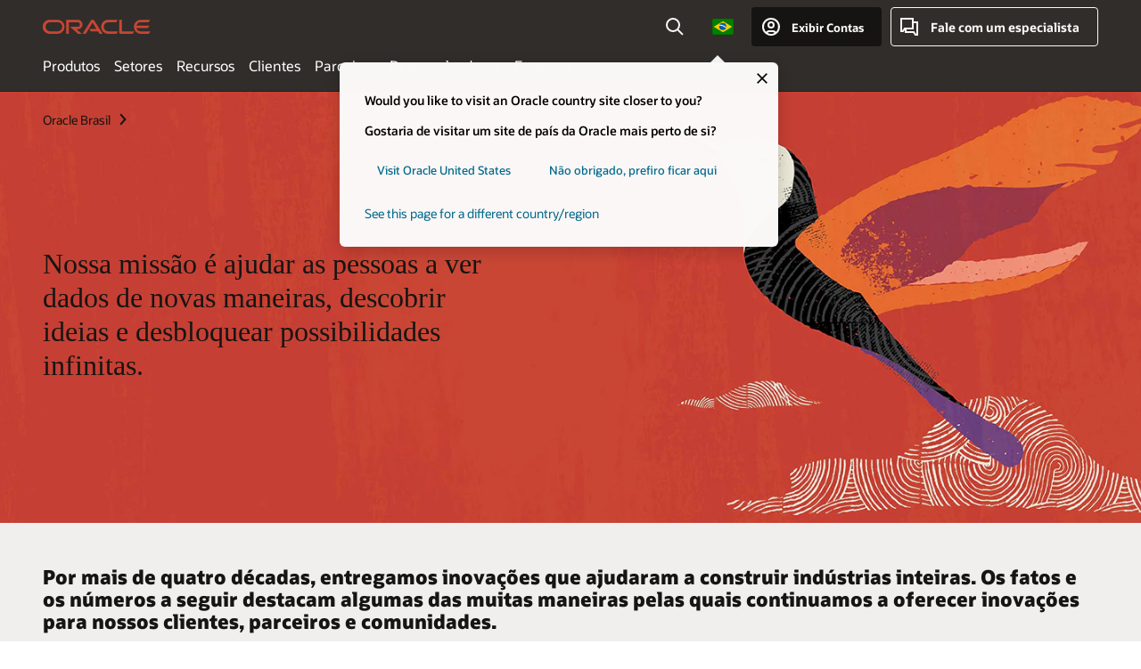

--- FILE ---
content_type: text/html; charset=UTF-8
request_url: https://www.oracle.com/br/corporate/
body_size: 17511
content:
<!DOCTYPE html>
<html lang="pt-BR" class="no-js"><!-- start : Framework/Redwood2 -->
<!-- start : ocom/common/global/components/framework/head -->
<head>
<!-- start : ocom/common/global/components/head -->
<title>Sobre a Oracle | Informações sobre a Empresa | Oracle Brasil</title>
<meta name="Title" content="Sobre a Oracle | Informações sobre a Empresa | Oracle Brasil">
<meta name="Description" content="A Oracle tem o prazer de oferecer informações sobre nossa empresa, clientes, parceiros, eventos, comunidades, imprensa, analistas, investidores e carreiras.">
<meta name="Keywords" content="sobre a oracle, informações da empresa, informações corporativas, notícias e eventos da oracle, oracle, Oracle @ Oracle, Transformação dos Negócios, Qual é a missão da Oracle, declaração, declaração de missão, declaração de missão da Oracle">
<meta name="siteid" content="br">
<meta name="countryid" content="BR">
<meta name="robots" content="index, follow">
<meta name="country" content="Brazil">
<meta name="region" content="americas">
<meta name="Language" content="pt">
<meta name="Updated Date" content="2022-12-09T21:31:05Z">
<meta name="page_type" content="Corporate-Other">
<script type="text/javascript">
var pageData = pageData || {};
//page info
pageData.pageInfo = pageData.pageInfo || {};
pageData.pageInfo.language = "pt";
pageData.pageInfo.country = "Brazil";
pageData.pageInfo.region = "americas";
pageData.pageInfo.pageTitle = "Sobre a Oracle | Informações sobre a Empresa | Oracle";
pageData.pageInfo.description = "A Oracle tem o prazer de oferecer informações sobre nossa empresa, clientes, parceiros, eventos, comunidades, imprensa, analistas, investidores e carreiras.";
pageData.pageInfo.keywords = "sobre a oracle, informações da empresa, informações corporativas, notícias e eventos da oracle, oracle, Oracle @ Oracle, Transformação dos Negócios, Qual é a missão da Oracle, declaração, declaração de missão, declaração de missão da Oracle";
pageData.pageInfo.siteId = "br";
pageData.pageInfo.countryId = "BR";
pageData.pageInfo.updatedDate = "2022-12-09T21:31:05Z";
</script>
<!-- start : ocom/common/global/components/seo-taxonomy-meta-data-->
<script type="text/javascript">
var pageData = pageData || {};
//taxonmy
pageData.taxonomy = pageData.taxonomy || {};
pageData.taxonomy.productServices = [];
pageData.taxonomy.industry = [];
pageData.taxonomy.region = [];
pageData.taxonomy.contentType = [];
pageData.taxonomy.buyersJourney = [];
pageData.taxonomy.revenue = [];
pageData.taxonomy.title = [];
pageData.taxonomy.audience = [];
pageData.taxonomy.persona = [];
</script>
<!-- end : ocom/common/global/components/seo-taxonomy-meta-data-->
<!-- start : ocom/common/global/components/social-media-meta-tags -->
<!-- end : ocom/common/global/components/social-media-meta-tags -->
<!-- start : ocom/common/global/components/seo-hreflang-meta-tags --><link rel="canonical" href="https://www.oracle.com/br/corporate/" />
<link rel="alternate" hreflang="en-US" href="https://www.oracle.com/corporate/" />
<link rel="alternate" hreflang="pt-BR" href="https://www.oracle.com/br/corporate/" />
<link rel="alternate" hreflang="zh-CN" href="https://www.oracle.com/cn/corporate/" />
<link rel="alternate" hreflang="de-DE" href="https://www.oracle.com/de/corporate/" />
<link rel="alternate" hreflang="fr-FR" href="https://www.oracle.com/fr/corporate/" />
<link rel="alternate" hreflang="en-IN" href="https://www.oracle.com/in/corporate/" />
<link rel="alternate" hreflang="ja-JP" href="https://www.oracle.com/jp/corporate/" />
<link rel="alternate" hreflang="en-GB" href="https://www.oracle.com/uk/corporate/" />
<link rel="alternate" hreflang="en-AE" href="https://www.oracle.com/ae/corporate/" />
<link rel="alternate" hreflang="ar-AE" href="https://www.oracle.com/ae-ar/corporate/" />
<link rel="alternate" hreflang="es-AR" href="https://www.oracle.com/latam/corporate/"/>
<link rel="alternate" hreflang="en-AU" href="https://www.oracle.com/au/corporate/" />
<link rel="alternate" hreflang="en-CA" href="https://www.oracle.com/ca-en/corporate/" />
<link rel="alternate" hreflang="fr-CA" href="https://www.oracle.com/ca-fr/corporate/" />
<link rel="alternate" hreflang="de-CH" href="https://www.oracle.com/de/corporate/"/>
<link rel="alternate" hreflang="fr-CH" href="https://www.oracle.com/fr/corporate/"/>
<link rel="alternate" hreflang="es-CL" href="https://www.oracle.com/latam/corporate/"/>
<link rel="alternate" hreflang="es-CO" href="https://www.oracle.com/latam/corporate/"/>
<link rel="alternate" hreflang="es-ES" href="https://www.oracle.com/es/corporate/" />
<link rel="alternate" hreflang="en-HK" href="https://www.oracle.com/apac/corporate/"/>
<link rel="alternate" hreflang="it-IT" href="https://www.oracle.com/it/corporate/" />
<link rel="alternate" hreflang="ko-KR" href="https://www.oracle.com/kr/corporate/" />
<link rel="alternate" hreflang="es-MX" href="https://www.oracle.com/latam/corporate/"/>
<link rel="alternate" hreflang="nl-NL" href="https://www.oracle.com/nl/corporate/" />
<link rel="alternate" hreflang="en-SA" href="https://www.oracle.com/sa/corporate/" />
<link rel="alternate" hreflang="ar-SA" href="https://www.oracle.com/sa-ar/corporate/" />
<link rel="alternate" hreflang="en-SG" href="https://www.oracle.com/asean/corporate/"/>
<link rel="alternate" hreflang="zh-TW" href="https://www.oracle.com/tw/corporate/" />
<link rel="alternate" hreflang="cs-CZ" href="https://www.oracle.com/europe/corporate/"/>
<link rel="alternate" hreflang="en-ID" href="https://www.oracle.com/asean/corporate/"/>
<link rel="alternate" hreflang="en-IE" href="https://www.oracle.com/europe/corporate/"/>
<link rel="alternate" hreflang="he-IL" href="https://www.oracle.com/il/corporate/" />
<link rel="alternate" hreflang="en-IL" href="https://www.oracle.com/il-en/corporate/" />
<link rel="alternate" hreflang="en-MY" href="https://www.oracle.com/asean/corporate/"/>
<link rel="alternate" hreflang="es-PE" href="https://www.oracle.com/latam/corporate/"/>
<link rel="alternate" hreflang="en-PH" href="https://www.oracle.com/asean/corporate/"/>
<link rel="alternate" hreflang="pl-PL" href="https://www.oracle.com/pl/corporate/" />
<link rel="alternate" hreflang="pt-PT" href="https://www.oracle.com/europe/corporate/"/>
<link rel="alternate" hreflang="ro-RO" href="https://www.oracle.com/europe/corporate/"/>
<link rel="alternate" hreflang="sv-SE" href="https://www.oracle.com/se/corporate/" />
<link rel="alternate" hreflang="tr-TR" href="https://www.oracle.com/tr/corporate/" />
<link rel="alternate" hreflang="en-ZA" href="https://www.oracle.com/africa/corporate/"/>
<link rel="alternate" hreflang="de-AT" href="https://www.oracle.com/de/corporate/"/>
<link rel="alternate" hreflang="en-BA" href="https://www.oracle.com/europe/corporate/"/>
<link rel="alternate" hreflang="en-BD" href="https://www.oracle.com/apac/corporate/"/>
<link rel="alternate" hreflang="en-BE" href="https://www.oracle.com/europe/corporate/"/>
<link rel="alternate" hreflang="bg-BG" href="https://www.oracle.com/europe/corporate/"/>
<link rel="alternate" hreflang="en-BH" href="https://www.oracle.com/middleeast/corporate/"/>
<link rel="alternate" hreflang="ar-BH" href="https://www.oracle.com/middleeast-ar/corporate/"/>
<link rel="alternate" hreflang="en-BZ" href="https://www.oracle.com/bz/corporate/" />
<link rel="alternate" hreflang="es-CR" href="https://www.oracle.com/latam/corporate/"/>
<link rel="alternate" hreflang="en-CY" href="https://www.oracle.com/europe/corporate/"/>
<link rel="alternate" hreflang="da-DK" href="https://www.oracle.com/europe/corporate/"/>
<link rel="alternate" hreflang="fr-DZ" href="https://www.oracle.com/africa-fr/corporate/"/>
<link rel="alternate" hreflang="en-EE" href="https://www.oracle.com/europe/corporate/"/>
<link rel="alternate" hreflang="en-EG" href="https://www.oracle.com/middleeast/corporate/"/>
<link rel="alternate" hreflang="ar-EG" href="https://www.oracle.com/middleeast-ar/corporate/"/>
<link rel="alternate" hreflang="fi-FI" href="https://www.oracle.com/europe/corporate/"/>
<link rel="alternate" hreflang="en-GH" href="https://www.oracle.com/africa/corporate/"/>
<link rel="alternate" hreflang="el-GR" href="https://www.oracle.com/europe/corporate/"/>
<link rel="alternate" hreflang="hr-HR" href="https://www.oracle.com/europe/corporate/"/>
<link rel="alternate" hreflang="hu-HU" href="https://www.oracle.com/europe/corporate/"/>
<link rel="alternate" hreflang="en-JO" href="https://www.oracle.com/middleeast/corporate/"/>
<link rel="alternate" hreflang="ar-JO" href="https://www.oracle.com/middleeast-ar/corporate/"/>
<link rel="alternate" hreflang="en-KE" href="https://www.oracle.com/africa/corporate/"/>
<link rel="alternate" hreflang="en-KW" href="https://www.oracle.com/middleeast/corporate/"/>
<link rel="alternate" hreflang="ar-KW" href="https://www.oracle.com/middleeast-ar/corporate/"/>
<link rel="alternate" hreflang="en-LK" href="https://www.oracle.com/apac/corporate/"/>
<link rel="alternate" hreflang="en-LU" href="https://www.oracle.com/europe/corporate/"/>
<link rel="alternate" hreflang="lv-LV" href="https://www.oracle.com/europe/corporate/"/>
<link rel="alternate" hreflang="fr-MA" href="https://www.oracle.com/africa-fr/corporate/"/>
<link rel="alternate" hreflang="en-NG" href="https://www.oracle.com/africa/corporate/"/>
<link rel="alternate" hreflang="no-NO" href="https://www.oracle.com/europe/corporate/"/>
<link rel="alternate" hreflang="en-NZ" href="https://www.oracle.com/nz/corporate/" />
<link rel="alternate" hreflang="en-QA" href="https://www.oracle.com/middleeast/corporate/"/>
<link rel="alternate" hreflang="ar-QA" href="https://www.oracle.com/middleeast-ar/corporate/"/>
<link rel="alternate" hreflang="sr-RS" href="https://www.oracle.com/europe/corporate/"/>
<link rel="alternate" hreflang="sl-SI" href="https://www.oracle.com/europe/corporate/"/>
<link rel="alternate" hreflang="sk-SK" href="https://www.oracle.com/europe/corporate/"/>
<link rel="alternate" hreflang="fr-SN" href="https://www.oracle.com/africa-fr/corporate/"/>
<link rel="alternate" hreflang="en-TH" href="https://www.oracle.com/asean/corporate/"/>
<link rel="alternate" hreflang="uk-UA" href="https://www.oracle.com/ua/corporate/" />
<link rel="alternate" hreflang="es-UY" href="https://www.oracle.com/latam/corporate/"/>
<link rel="alternate" hreflang="en-VN" href="https://www.oracle.com/asean/corporate/"/>
<link rel="alternate" hreflang="lt-LT" href="https://www.oracle.com/lt/corporate/" />
<meta name="altpages" content="br,cn,de,fr,in,jp,uk,ae,ae-ar,ar,au,ca-en,ca-fr,ch-de,ch-fr,cl,co,es,hk,it,kr,mx,nl,sa,sa-ar,sg,tw,cz,id,ie,il,il-en,my,pe,ph,pl,pt,ro,se,tr,za,at,ba,bd,be,bg,bh,bh-ar,bz,cr,cy,dk,dz,ee,eg,eg-ar,fi,gh,gr,hr,hu,jo,jo-ar,ke,kw,kw-ar,lk,lu,lv,ma,ng,no,nz,qa,qa-ar,rs,si,sk,sn,th,ua,uy,vn,lt">
<script type="text/javascript">
var pageData = pageData || {};
//page info
pageData.pageInfo = pageData.pageInfo || {};
pageData.pageInfo.altPages = "br,cn,de,fr,in,jp,uk,ae,ae-ar,ar,au,ca-en,ca-fr,ch-de,ch-fr,cl,co,es,hk,it,kr,mx,nl,sa,sa-ar,sg,tw,cz,id,ie,il,il-en,my,pe,ph,pl,pt,ro,se,tr,za,at,ba,bd,be,bg,bh,bh-ar,bz,cr,cy,dk,dz,ee,eg,eg-ar,fi,gh,gr,hr,hu,jo,jo-ar,ke,kw,kw-ar,lk,lu,lv,ma,ng,no,nz,qa,qa-ar,rs,si,sk,sn,th,ua,uy,vn,lt";
</script>
<!-- end : ocom/common/global/components/seo-hreflang-meta-tags -->
<!-- end : ocom/common/global/components/head -->
<meta name="viewport" content="width=device-width, initial-scale=1">
<meta http-equiv="Content-Type" content="text/html; charset=utf-8">
<!-- start : ocom/common/global/components/framework/layoutAssetHeadInfo -->
<!-- Container/Display Start -->
<!-- BEGIN: oWidget_C/_Raw-Text/Display -->
<link rel="dns-prefetch" href="https://dc.oracleinfinity.io" crossOrigin="anonymous" />
<link rel="dns-prefetch" href="https://oracle.112.2o7.net" crossOrigin="anonymous" />
<link rel="dns-prefetch" href="https://s.go-mpulse.net" crossOrigin="anonymous" />
<link rel="dns-prefetch" href="https://c.go-mpulse.net" crossOrigin="anonymous" />
<link rel="preconnect" href="https://tms.oracle.com/" crossOrigin="anonymous" />
<link rel="preconnect" href="https://tags.tiqcdn.com/" crossOrigin="anonymous" />
<link rel="preconnect" href="https://consent.trustarc.com" crossOrigin="anonymous" />
<link rel="preconnect" href="https://d.oracleinfinity.io" crossOrigin="anonymous" />
<link rel="preload" href="https://www.oracle.com/asset/web/fonts/oraclesansvf.woff2" as="font" crossOrigin="anonymous" type="font/woff2" />
<link rel="preload" href="https://www.oracle.com/asset/web/fonts/redwoodicons.woff2" as="font" crossorigin="anonymous" type="font/woff2">
<!-- END: oWidget_C/_Raw-Text/Display -->
<!-- Container/Display end -->
<!-- Container/Display Start -->
<!-- BEGIN: oWidget_C/_Raw-Text/Display -->
<!-- BEGIN CSS/JS -->
<style>
body{margin:0}
.f20w1 > section{opacity:0;filter:opacity(0%)}
.f20w1 > div{opacity:0;filter:opacity(0%)}
.f20w1 > nav{opacity:0;filter:opacity(0%)}
</style>
<script>
!function(){
var d=document.documentElement;d.className=d.className.replace(/no-js/,'js');
if(document.location.href.indexOf('betamode=') > -1) document.write('<script src="/asset/web/js/ocom-betamode.js"><\/script>');
}();
</script>
<link data-wscss href="/asset/web/css/redwood-base.css" rel="preload" as="style" onload="this.rel='stylesheet';" onerror="this.rel='stylesheet'">
<link data-wscss href="/asset/web/css/redwood-styles.css" rel="preload" as="style" onload="this.rel='stylesheet';" onerror="this.rel='stylesheet'">
<noscript>
<link href="/asset/web/css/redwood-base.css" rel="stylesheet">
<link href="/asset/web/css/redwood-styles.css" rel="stylesheet">
</noscript>
<link data-wsjs data-reqjq href="/asset/web/js/redwood-base.js" rel="preload" as="script">
<link data-wsjs data-reqjq href="/asset/web/js/redwood-lib.js" rel="preload" as="script">
<script data-wsjs src="/asset/web/js/jquery-min.js" async onload="$('head link[data-reqjq][rel=preload]').each(function(){var a = document.createElement('script');a.async=false;a.src=$(this).attr('href');this.parentNode.insertBefore(a, this);});$(function(){$('script[data-reqjq][data-src]').each(function(){this.async=true;this.src=$(this).data('src');});});"></script>
<!-- END CSS/JS -->
<!-- END: oWidget_C/_Raw-Text/Display -->
<!-- Container/Display end -->
<!-- Container/Display Start -->
<!-- BEGIN: oWidget_C/_Raw-Text/Display -->
<!-- www-us HeadAdminContainer -->
<link rel="icon" href="https://www.oracle.com/asset/web/favicons/favicon-32.png" sizes="32x32">
<link rel="icon" href="https://www.oracle.com/asset/web/favicons/favicon-128.png" sizes="128x128">
<link rel="icon" href="https://www.oracle.com/asset/web/favicons/favicon-192.png" sizes="192x192">
<link rel="apple-touch-icon" href="https://www.oracle.com/asset/web/favicons/favicon-120.png" sizes="120x120">
<link rel="apple-touch-icon" href="https://www.oracle.com/asset/web/favicons/favicon-152.png" sizes="152x152">
<link rel="apple-touch-icon" href="https://www.oracle.com/asset/web/favicons/favicon-180.png" sizes="180x180">
<meta name="msapplication-TileColor" content="#fcfbfa"/>
<meta name="msapplication-square70x70logo" content="favicon-128.png"/>
<meta name="msapplication-square150x150logo" content="favicon-270.png"/>
<meta name="msapplication-TileImage" content="favicon-270.png"/>
<meta name="msapplication-config" content="none"/>
<meta name="referrer" content="no-referrer-when-downgrade"/>
<style>
#oReactiveChatContainer1 { display:none;}
</style>
<!--Tealium embed code Start -->
<script src="https://tms.oracle.com/main/prod/utag.sync.js"></script>
<!-- Loading script asynchronously -->
<script type="text/javascript">
(function(a,b,c,d){
if(location.href.indexOf("tealium=dev") == -1) {
a='https://tms.oracle.com/main/prod/utag.js';
} else {
a='https://tms.oracle.com/main/dev/utag.js';
}
b=document;c='script';d=b.createElement(c);d.src=a;d.type='text/java'+c;d.async=true;
a=b.getElementsByTagName(c)[0];a.parentNode.insertBefore(d,a);
})();
</script>
<!--Tealium embed code End-->
<!-- END: oWidget_C/_Raw-Text/Display -->
<!-- Container/Display end -->
<!-- end : ocom/common/global/components/framework/layoutAssetHeadInfo -->

<script>(window.BOOMR_mq=window.BOOMR_mq||[]).push(["addVar",{"rua.upush":"false","rua.cpush":"false","rua.upre":"false","rua.cpre":"false","rua.uprl":"false","rua.cprl":"false","rua.cprf":"false","rua.trans":"SJ-81145058-b773-41bc-96a2-108efa599699","rua.cook":"false","rua.ims":"false","rua.ufprl":"false","rua.cfprl":"true","rua.isuxp":"false","rua.texp":"norulematch","rua.ceh":"false","rua.ueh":"false","rua.ieh.st":"0"}]);</script>
                              <script>!function(e){var n="https://s.go-mpulse.net/boomerang/";if("False"=="True")e.BOOMR_config=e.BOOMR_config||{},e.BOOMR_config.PageParams=e.BOOMR_config.PageParams||{},e.BOOMR_config.PageParams.pci=!0,n="https://s2.go-mpulse.net/boomerang/";if(window.BOOMR_API_key="DXNLE-YBWWY-AR74T-WMD99-77VRA",function(){function e(){if(!o){var e=document.createElement("script");e.id="boomr-scr-as",e.src=window.BOOMR.url,e.async=!0,i.parentNode.appendChild(e),o=!0}}function t(e){o=!0;var n,t,a,r,d=document,O=window;if(window.BOOMR.snippetMethod=e?"if":"i",t=function(e,n){var t=d.createElement("script");t.id=n||"boomr-if-as",t.src=window.BOOMR.url,BOOMR_lstart=(new Date).getTime(),e=e||d.body,e.appendChild(t)},!window.addEventListener&&window.attachEvent&&navigator.userAgent.match(/MSIE [67]\./))return window.BOOMR.snippetMethod="s",void t(i.parentNode,"boomr-async");a=document.createElement("IFRAME"),a.src="about:blank",a.title="",a.role="presentation",a.loading="eager",r=(a.frameElement||a).style,r.width=0,r.height=0,r.border=0,r.display="none",i.parentNode.appendChild(a);try{O=a.contentWindow,d=O.document.open()}catch(_){n=document.domain,a.src="javascript:var d=document.open();d.domain='"+n+"';void(0);",O=a.contentWindow,d=O.document.open()}if(n)d._boomrl=function(){this.domain=n,t()},d.write("<bo"+"dy onload='document._boomrl();'>");else if(O._boomrl=function(){t()},O.addEventListener)O.addEventListener("load",O._boomrl,!1);else if(O.attachEvent)O.attachEvent("onload",O._boomrl);d.close()}function a(e){window.BOOMR_onload=e&&e.timeStamp||(new Date).getTime()}if(!window.BOOMR||!window.BOOMR.version&&!window.BOOMR.snippetExecuted){window.BOOMR=window.BOOMR||{},window.BOOMR.snippetStart=(new Date).getTime(),window.BOOMR.snippetExecuted=!0,window.BOOMR.snippetVersion=12,window.BOOMR.url=n+"DXNLE-YBWWY-AR74T-WMD99-77VRA";var i=document.currentScript||document.getElementsByTagName("script")[0],o=!1,r=document.createElement("link");if(r.relList&&"function"==typeof r.relList.supports&&r.relList.supports("preload")&&"as"in r)window.BOOMR.snippetMethod="p",r.href=window.BOOMR.url,r.rel="preload",r.as="script",r.addEventListener("load",e),r.addEventListener("error",function(){t(!0)}),setTimeout(function(){if(!o)t(!0)},3e3),BOOMR_lstart=(new Date).getTime(),i.parentNode.appendChild(r);else t(!1);if(window.addEventListener)window.addEventListener("load",a,!1);else if(window.attachEvent)window.attachEvent("onload",a)}}(),"".length>0)if(e&&"performance"in e&&e.performance&&"function"==typeof e.performance.setResourceTimingBufferSize)e.performance.setResourceTimingBufferSize();!function(){if(BOOMR=e.BOOMR||{},BOOMR.plugins=BOOMR.plugins||{},!BOOMR.plugins.AK){var n="true"=="true"?1:0,t="",a="clmbagix3tndy2mam2fa-f-97ba17132-clientnsv4-s.akamaihd.net",i="false"=="true"?2:1,o={"ak.v":"39","ak.cp":"82485","ak.ai":parseInt("604074",10),"ak.ol":"0","ak.cr":9,"ak.ipv":4,"ak.proto":"h2","ak.rid":"47bd3403","ak.r":47605,"ak.a2":n,"ak.m":"dscx","ak.n":"essl","ak.bpcip":"18.216.16.0","ak.cport":51356,"ak.gh":"23.45.126.204","ak.quicv":"","ak.tlsv":"tls1.3","ak.0rtt":"","ak.0rtt.ed":"","ak.csrc":"-","ak.acc":"","ak.t":"1770022538","ak.ak":"hOBiQwZUYzCg5VSAfCLimQ==ASR6uQ0Yb0lLv5UhSUcuibI4wWx9i7pYPswiXoMSHrjQ4NGZGOsO1ydjmmHo3M3t+IFXedbflJp1gkkd5HhiR+9GujwM/IkXl1TwlK+RKfhPbqyrXoDSyFw+58ahz2SCBlbku0mvJHcPkwydPldXdbDYWTP7gBZidNgFCjGQz1eQQPSPhYhzXhDhHd0oyJU1hQ2nwSjfREv5fS6Scy7bjhuFJdgaCEiTruE0GdUs+6NdrC5PZ94eCe2lV9M/bOiUDDhSC0+J6hyXSWuEKFvZgFBhbQZVvgF/OvMqH/83RstSKFZGvL1WKO443w8Qg3m7R6bvpTGhaXVTR9P40b4QN7sIE7EzrRbt4lV7gnz3rHUjxepQzSfufLS/MRnC4OxZnVmeJFjwEdjnyyGnXNb33t9r9Cu//QC9M1m45TfRY9k=","ak.pv":"517","ak.dpoabenc":"","ak.tf":i};if(""!==t)o["ak.ruds"]=t;var r={i:!1,av:function(n){var t="http.initiator";if(n&&(!n[t]||"spa_hard"===n[t]))o["ak.feo"]=void 0!==e.aFeoApplied?1:0,BOOMR.addVar(o)},rv:function(){var e=["ak.bpcip","ak.cport","ak.cr","ak.csrc","ak.gh","ak.ipv","ak.m","ak.n","ak.ol","ak.proto","ak.quicv","ak.tlsv","ak.0rtt","ak.0rtt.ed","ak.r","ak.acc","ak.t","ak.tf"];BOOMR.removeVar(e)}};BOOMR.plugins.AK={akVars:o,akDNSPreFetchDomain:a,init:function(){if(!r.i){var e=BOOMR.subscribe;e("before_beacon",r.av,null,null),e("onbeacon",r.rv,null,null),r.i=!0}return this},is_complete:function(){return!0}}}}()}(window);</script></head><!-- end : ocom/common/global/components/framework/head -->
<!-- start : ocom/common/global/components/redwood/layoutAssetStartBodyInfo -->
<body class="f20 f20v0 ">
<!-- Container/Display Start -->
<!-- BEGIN: oWidget_C/_Raw-Text/Display -->
<!-- www-us StartBodyAdminContainer -->
<!-- END: oWidget_C/_Raw-Text/Display -->
<!-- Container/Display end -->
<div class="f20w1">
<!-- Dispatcher:null -->
<!-- BEGIN: oWidget_C/_Raw-Text/Display -->
<!-- U30v3 -->
<style>
#u30{opacity:1 !important;filter:opacity(100%) !important;position:sticky;top:0}
.u30v3{background:#3a3632;height:50px;overflow:hidden;border-top:5px solid #3a3632;border-bottom:5px solid #3a3632}
#u30nav,#u30tools{visibility:hidden}
.u30v3 #u30logo {width:121px;height: 44px;display: inline-flex;justify-content: flex-start;}
#u30:not(.u30mobile) .u30-oicn-mobile,#u30.u30mobile .u30-oicn{display:none}
#u30logo svg{height:auto;align-self:center}
.u30brand{height:50px;display:flex;flex-direction:column;justify-content:center;align-items:flex-start;max-width:1344px;padding:0 48px;margin:0 auto}
.u30brandw1{display:flex;flex-direction:row;color:#fff;text-decoration:none;align-items:center}
@media (max-width:1024px){.u30brand{padding:0 24px}}
#u30skip2,#u30skip2content{transform:translateY(-100%);position:fixed}
.rtl #u30{direction:rtl}
</style>
<section id="u30" class="u30 u30v3 pause searchv2" data-trackas="header">
<div id="u30skip2" aria-expanded="false" tabindex="-1">
<ul>
<li><a id="u30acc" href="/br/corporate/accessibility/">Clique para ver nossa política de acessibilidade</a></li>
<li><a id="u30skip2c" href="#maincontent">Ir para o conteúdo</a></li>
</ul>
</div>
<div class="u30w1 cwidth" id="u30w1">
<div id="u30brand" class="u30brand">
<div class="u30brandw1">
<a id="u30btitle" href="/br/index.html" data-lbl="logo" aria-label="Home">
<div id="u30logo">
<svg class="u30-oicn-mobile" xmlns="http://www.w3.org/2000/svg" width="32" height="21" viewBox="0 0 32 21"><path fill="#C74634" d="M9.9,20.1c-5.5,0-9.9-4.4-9.9-9.9c0-5.5,4.4-9.9,9.9-9.9h11.6c5.5,0,9.9,4.4,9.9,9.9c0,5.5-4.4,9.9-9.9,9.9H9.9 M21.2,16.6c3.6,0,6.4-2.9,6.4-6.4c0-3.6-2.9-6.4-6.4-6.4h-11c-3.6,0-6.4,2.9-6.4,6.4s2.9,6.4,6.4,6.4H21.2"/></svg>
<svg class="u30-oicn" xmlns="http://www.w3.org/2000/svg"  width="231" height="30" viewBox="0 0 231 30" preserveAspectRatio="xMinYMid"><path fill="#C74634" d="M99.61,19.52h15.24l-8.05-13L92,30H85.27l18-28.17a4.29,4.29,0,0,1,7-.05L128.32,30h-6.73l-3.17-5.25H103l-3.36-5.23m69.93,5.23V0.28h-5.72V27.16a2.76,2.76,0,0,0,.85,2,2.89,2.89,0,0,0,2.08.87h26l3.39-5.25H169.54M75,20.38A10,10,0,0,0,75,.28H50V30h5.71V5.54H74.65a4.81,4.81,0,0,1,0,9.62H58.54L75.6,30h8.29L72.43,20.38H75M14.88,30H32.15a14.86,14.86,0,0,0,0-29.71H14.88a14.86,14.86,0,1,0,0,29.71m16.88-5.23H15.26a9.62,9.62,0,0,1,0-19.23h16.5a9.62,9.62,0,1,1,0,19.23M140.25,30h17.63l3.34-5.23H140.64a9.62,9.62,0,1,1,0-19.23h16.75l3.38-5.25H140.25a14.86,14.86,0,1,0,0,29.71m69.87-5.23a9.62,9.62,0,0,1-9.26-7h24.42l3.36-5.24H200.86a9.61,9.61,0,0,1,9.26-7h16.76l3.35-5.25h-20.5a14.86,14.86,0,0,0,0,29.71h17.63l3.35-5.23h-20.6" transform="translate(-0.02 0)" /></svg>
</div>
</a>
</div>
</div>
<div id="u30nav" class="u30nav" data-closetxt="Fechar Menu" data-trackas="menu">
<nav id="u30navw1" aria-label="Principal">
<button data-lbl="products" data-navtarget="products" aria-controls="products" aria-expanded="false" class="u30navitem">Produtos</button>
<button data-lbl="industries" data-navtarget="industries" aria-controls="industries" aria-expanded="false" class="u30navitem">Setores</button>
<button data-lbl="resources" data-navtarget="resources" aria-controls="resources" aria-expanded="false" class="u30navitem">Recursos</button>
<button data-lbl="customers" data-navtarget="customers" aria-controls="customers" aria-expanded="false" class="u30navitem">Clientes</button>
<button data-lbl="partners" data-navtarget="partners" aria-controls="partners" aria-expanded="false" class="u30navitem">Parceiros</button>
<button data-lbl="developers" data-navtarget="developers" aria-controls="developers" aria-expanded="false" class="u30navitem">Desenvolvedores</button>
<button data-lbl="company" data-navtarget="company" aria-controls="company" aria-expanded="false" class="u30navitem">Empresa</button>
</nav>
</div>
<div id="u30tools" class="u30tools">
<div id="u30search">
<div id="u30searchw1">
<div id="u30searchw2">
<form name="u30searchForm" id="u30searchForm" data-contentpaths="/content/Web/Shared/Auto-Suggest Panel Event" method="get" action="https://search.oracle.com/br/results">
<div class="u30s1">
<button id="u30closesearch" aria-label="Fechar Pesquisa" type="button">
<span>Fechar Pesquisa</span>
<svg width="9" height="14" viewBox="0 0 9 14" fill="none" xmlns="http://www.w3.org/2000/svg"><path d="M8 13L2 7L8 1" stroke="#161513" stroke-width="2"/></svg>
</button>
<span class="u30input">
<div class="u30inputw1">
<input id="u30input" name="q" value="" type="text" placeholder="Pesquisar" autocomplete="off" aria-autocomplete="both" aria-label="Pesquisar Oracle.com" role="combobox" aria-expanded="false" aria-haspopup="listbox" aria-controls="u30searchw3">
</div>
<input type="hidden" name="size" value="10">
<input type="hidden" name="page" value="1">
<input type="hidden" name="tab" value="all">
<span id="u30searchw3title" class="u30visually-hidden">Pesquisar Oracle.com</span>
<div id="u30searchw3" data-pagestitle="LINKS SUGERIDOS" data-autosuggesttitle="PESQUISAS SUGERIDAS" data-allresultstxt="Todos os resultados para" data-allsearchpath="https://search.oracle.com/br/results?q=u30searchterm&size=10&page=1&tab=all" role="listbox" aria-labelledby="u30searchw3title">
<ul id="u30quicklinks" class="autocomplete-items" role="group" aria-labelledby="u30quicklinks-title">
<li role="presentation" class="u30auto-title" id="u30quicklinks-title">LINKS RÁPIDOS</li>
<li role="option"><a href="/br/cloud/" data-lbl="quick-links:oci">Oracle Cloud Infrastructure</a></li>
<li role="option"><a href="/br/applications/" data-lbl="quick-links:applications">Aplicações Oracle Fusion Cloud</a></li>
<li role="option"><a href="/br/database/technologies/" data-lbl="quick-links:database">Oracle Database</a></li>
<li role="option"><a href="/br/java/technologies/downloads/" data-lbl="quick-links:download-java">Baixe o Java</a></li>
<li role="option"><a href="/br/careers/" data-lbl="quick-links:careers">Carreiras na Oracle</a></li>
</ul>
</div>
<span class="u30submit">
<input class="u30searchbttn" type="submit" value="Enviar Pesquisa">
</span>
<button id="u30clear" type="reset" aria-label="Clear Search">
<svg width="20" height="20" viewBox="0 0 20 20" aria-hidden="true" fill="none" xmlns="http://www.w3.org/2000/svg"><path d="M7 7L13 13M7 13L13 7M19 10C19 14.9706 14.9706 19 10 19C5.02944 19 1 14.9706 1 10C1 5.02944 5.02944 1 10 1C14.9706 1 19 5.02944 19 10Z" stroke="#161513" stroke-width="2"/></svg>
</button>
</span>
</div>
</form>
<div id="u30announce" data-alerttxt="As sugestões encontradas para navegar usam as setas para cima e para baixo" class="u30visually-hidden" aria-live="polite"></div>
</div>
</div>
<button class="u30searchBtn" id="u30searchBtn" type="button" aria-label="Abrir Campo de Pesquisa" aria-expanded="false">
<span>Pesquisar</span>
<svg xmlns="http://www.w3.org/2000/svg" viewBox="0 0 24 24" width="24" height="24"><path d="M15,15l6,6M17,10a7,7,0,1,1-7-7A7,7,0,0,1,17,10Z"/></svg>
</button>
</div>
<!-- ACS -->
<span id="ac-flag">
<a class="flag-focus" href="/br/countries-list.html#countries" data-ajax="true" rel="lightbox" role="button">
<span class="sr-only">Country</span>
<img class="flag-image" src="" alt=""/>
<svg class="default-globe" alt="Country" width="20" height="20" viewBox="0 0 20 20" fill="none" xmlns="http://www.w3.org/2000/svg" xmlns:xlink="http://www.w3.org/1999/xlink">
<rect width="20" height="20" fill="url(#pattern0)"/>
<defs>
<pattern id="pattern0" patternContentUnits="objectBoundingBox" width="1" height="1">
<use xlink:href="#image0_1_1830" transform="translate(-0.166667 -0.166667) scale(0.0138889)"/>
</pattern>
<image alt="" id="image0_1_1830" width="96" height="96" xlink:href="[data-uri]"/>
</defs>
</svg>
</a>
</span>
<!-- ACS -->
<div id="u30-profile" class="u30-profile">
<button id="u30-flyout" data-lbl="sign-in-account" aria-expanded="false">
<svg xmlns="http://www.w3.org/2000/svg" viewBox="0 0 24 24" width="24" height="24"><path d="M17,19.51A3,3,0,0,0,14,17H10a3,3,0,0,0-3,2.51m9.92,0a9,9,0,1,0-9.92,0m9.92,0a9,9,0,0,1-9.92,0M15,10a3,3,0,1,1-3-3A3,3,0,0,1,15,10Z"/></svg>
<span class="acttxt">Exibir Contas</span>
</button>
<div id="u30-profilew1">
<button id="u30actbck" aria-label="Fechar submenu da conta"><span class="u30actbcktxt">Voltar</span></button>
<div class="u30-profilew2">
<span class="u30acttitle">Conta na Nuvem</span>
<a href="/br/cloud/sign-in.html" class="u30darkcta u30cloudbg" data-lbl="sign-in-to-cloud">Faça login na Nuvem</a>
<a href="/br/cloud/free/" class="u30lightcta" data-lbl="try-free-cloud-trial">Inscreva-se no Modo Gratuito na Nuvem</a>
</div>
<span class="u30acttitle">Conta da Oracle</span>
<ul class="u30l-out">
<li><a href="https://www.oracle.com/webapps/redirect/signon?nexturl=" data-lbl="profile:sign-in-account" class="u30darkcta">Fazer Login</a></li>
<li><a href="https://profile.oracle.com/myprofile/account/create-account.jspx" data-lbl="profile:create-account" class="u30lightcta">Criar uma Conta</a></li>
</ul>
<ul class="u30l-in">
<li><a href="/br/corporate/contact/help.html" data-lbl="help">Ajuda</a></li>
<li><a href="javascript:sso_sign_out();" id="u30pfile-sout" data-lbl="signout">Sair da Conta</a></li>
</ul>
</div>
</div>
<div class="u30-contact">
<a href="/br/corporate/contact/" data-lbl="contact-us" title="Fale com um especialista"><span>Fale com um especialista</span></a>
</div>
<a href="/br/global-menu-v2/" id="u30ham" role="button" aria-expanded="false" aria-haspopup="true" aria-controls="u30navw1">
<svg xmlns="http://www.w3.org/2000/svg" width="24" height="24" viewBox="0 0 24 24">
<title>Menu</title>
<path d="M16,4 L2,4" class="p1"></path>
<path d="M2,12 L22,12" class="p2"></path>
<path d="M2,20 L16,20" class="p3"></path>
<path d="M0,12 L24,12" class="p4"></path>
<path d="M0,12 L24,12" class="p5"></path>
</svg>
<span>Menu</span>
</a>
</div>
</div>
<script>
var u30min = [722,352,0,0];
var u30brsz = new ResizeObserver(u30 => {
document.getElementById("u30").classList.remove("u30mobile","u30tablet","u30notitle");
let u30b = document.getElementById("u30brand").offsetWidth,
u30t = document.getElementById("u30tools").offsetWidth ;
u30v = document.getElementById("u30navw1");
u30w = document.getElementById("u30w1").offsetWidth - 48;
if((u30b + u30t) > u30min[0]){
u30min[2] = ((u30b + u30t) > 974) ? u30b + u30t + 96 : u30b + u30t + 48;
}else{
u30min[2] = u30min[0];
}
u30min[3] = ((u30b + 112) > u30min[1]) ? u30min[3] = u30b + 112 : u30min[3] = u30min[1];
u30v.classList.add("u30navchk");
u30min[2] = (u30v.lastElementChild.getBoundingClientRect().right > u30min[2]) ? Math.ceil(u30v.lastElementChild.getBoundingClientRect().right) : u30min[2];
u30v.classList.remove("u30navchk");
if(u30w <= u30min[3]){
document.getElementById("u30").classList.add("u30notitle");
}
if(u30w <= u30min[2]){
document.getElementById("u30").classList.add("u30mobile");
}
});
var u30wrsz = new ResizeObserver(u30 => {
let u30n = document.getElementById("u30navw1").getBoundingClientRect().height,
u30h = u30[0].contentRect.height;
let u30c = document.getElementById("u30").classList,
u30w = document.getElementById("u30w1").offsetWidth - 48,
u30m = "u30mobile",
u30t = "u30tablet";
if(u30c.contains("navexpand") && u30c.contains(u30m) && u30w > u30min[2]){
if(!document.querySelector("button.u30navitem.active")){
document.getElementById("u30ham").click();
}
u30c.remove(u30m);
if(document.getElementById("u30").getBoundingClientRect().height > 80){
u30c.add(u30t);
}else{
u30c.remove(u30t);
}
}else if(u30w <= u30min[2]){
if(getComputedStyle(document.getElementById("u30tools")).visibility != "hidden"){
u30c.add(u30m);
u30c.remove(u30t);
}
}else if(u30n < 30 && u30h > 80){
u30c.add(u30t);
u30c.remove(u30m);
}else if(u30n > 30){
u30c.add(u30m);
u30c.remove(u30t);
}else if(u30n < 30 && u30h <= 80){
u30c.remove(u30m);
if(document.getElementById("u30").getBoundingClientRect().height > 80){
u30c.add(u30t);
}else{
u30c.remove(u30t);
}
}
});
u30brsz.observe(document.getElementById("u30btitle"));
u30wrsz.observe(document.getElementById("u30"));
</script>
</section>
<!-- /U30v3 -->
<!-- END: oWidget_C/_Raw-Text/Display -->
<!-- end : ocom/common/global/components/redwood/layoutAssetStartBodyInfo -->
<!-- widgetType = PageTitleBannerV2 -->
<!-- ptbWidget = true -->
<!-- ptbWidget = true -->
<!-- BEGIN:  oWidget_C/PageTitleBannerV2/Display -->
<!-- RH03v2 -->
<section class="rh03 rh03v4 rw-theme-150bg" data-bgimg="/a/ocom/img/rh03v4full-about-oracle-short.jpg" data-trackas="rh03" data-ocomid="rh03">
<div class="rh03w1 cwidth">
<div class="rh03bc">
<!--BREADCRUMBS-->
<div class="rh03bc1">
<ol>
<li><a href="https://www.oracle.com/br/index.html">Oracle Brasil</a></li>
</ol>
</div>
<!-- breadcrumb schema -->
<!-- Display SEO Metadata -->
<script type="text/javascript">
var pageData = pageData || {};
//page info
pageData.pageInfo = pageData.pageInfo || {};
pageData.pageInfo.breadCrumbs = "Oracle Brasil";
</script>
<script type="application/ld+json">
{
"@context": "https://schema.org",
"@type": "BreadcrumbList",
"itemListElement":
[
{ "@type": "ListItem", "position": 1, "name": "Oracle Brasil", "item": "https://www.oracle.comhttps://www.oracle.com/br/index.html" }
]
}
</script>
</div>
<!-- Widget - 1 -->
<!-- Dispatcher:null -->
<!-- BEGIN: oWidget_C/_Raw-Text/Display -->
<!-- TITLE + INTRO -->
<div class="herotitle">
<h1>Nossa missão é ajudar as pessoas a ver dados de novas maneiras, descobrir ideias e desbloquear possibilidades infinitas.</h1>
</div>
<!-- /TITLE + INTRO -->
<!-- END: oWidget_C/_Raw-Text/Display -->
</div>
</section>
<!-- /RH03v2 -->
<!-- END:  oWidget_C/PageTitleBannerV2/Display -->
<!-- start : ocom/common/global/components/compass/related-widgets -->
<!-- Dispatcher:null -->
<!-- BEGIN: oWidget_C/_Raw-Text/Display -->
<!-- RC120v0 -->
<section class="rc120 rc120v0 rw-neutral-30bg cpad" data-ocomid="rc120" data-trackas="rc120" data-a11y="true">
<div class="cwidth">
<header class="rw-ctitle">
<h3 class="rw-ptitle" id="reference-label">Por mais de quatro décadas, entregamos inovações que ajudaram a construir indústrias inteiras. Os fatos e os números a seguir destacam algumas das muitas maneiras pelas quais continuamos a oferecer inovações para nossos clientes, parceiros e comunidades.</h3>
</header>
</br>
<div class="col-framework col2 col-gutters col-justified col-multi inview">
<ul class="col-w1" aria-labelledby="reference-label">
<li class="col-item">
<div class="col-item-w1">
<div class="rc120ttl">
<h4>Escala</h4>
</div>
<ul class="obullets">
<li>US$ 57 bilhões em receita no ano fiscal de 2025</li>
<li>Mais de US$ 90 bilhões em P&D desde o ano fiscal de 2012 </li>
<li>Mais de US$ 110 bilhões gastos em mais de 150 aquisições</li>
<li>162,000 funcionários</li>
<li>18.000 especialistas em suporte e atendimento ao cliente, falando mais de 20 idiomas</li>
<li>29.000 especialistas em consultoria</li>
</ul>
</div>
</li>
<li class="col-item">
<div class="col-item-w1">
<div class="rc120ttl">
<h4>Inovação</h4>
</div>
<ul class="obullets">
<li>Primeiro banco de dados autônomo do mundo</li>
<li>O conjunto mais amplo e profundo de aplicações de nuvem com tecnologia de IA do setor</li>
<li>A maior implementação de EHR do mundo, atendendo a mais de 9,5 milhões de beneficiários nos Estados Unidos, Europa e região da Ásia-Pacífico</li>
<li>5 milhões de membros registrados das comunidades de clientes e desenvolvedores da Oracle</li>
<li>469 comunidades de usuários independentes em 97 países representando mais de 1 milhão de membros</li>
</ul>
</div>
</li>
</ul>
</div>
</div>
</section>
<!-- /RC120v0 -->
<!-- END: oWidget_C/_Raw-Text/Display -->
<!-- Dispatcher:null -->
<!-- BEGIN: oWidget_C/_Raw-Text/Display -->
<!-- RC02v0 -->
<section class="rc02 rc02v0 cpad rw-neutral-30bg" data-trackas="rc02" data-ocomid="rc02"data-a11y="true">
<div class="rc02w1 cwidth">
<h3 id="listHeading1">Sobre a Oracle</h3>
<div class="rc02w2 col-framework col3 col-gutters col-multi">
<div class="col-w1" role="list" aria-labelledby="listHeading1">
<div class="col-item" role="listitem">
<a href="/br/customers/" data-lbl="customers">
<div class="col-item-w1">
<div class="icn-img icn-file beforewhite"><br /></div>
<h4>Destaques do cliente</h4>
</div>
<div class="col-item-w2">
<p>Veja como organizações de todos os tamanhos e setores confiam na Oracle para ajudá-las a ter sucesso.</p>
</div>
</a>
</div>
<div class="col-item" role="listitem">
<a href="https://investor.oracle.com/home/default.aspx" data-lbl="investor-relations">
<div class="col-item-w1">
<div class="icn-img icn-emerging-technologies beforewhite"><br /></div>
<h4>Relações com investidores</h4>
</div>
<div class="col-item-w2">
<p>Acesse resultados de lucros, registros da SEC, apresentações e outras informações financeiras.</p>
</div>
</a>
</div>
<div class="col-item" role="listitem">
<a href="/br/corporate/executives/" data-lbl="executives">
<div class="col-item-w1">
<div class="icn-img icn-leaf beforewhite"><br /></div>
<h4>Liderança</h4>
</div>
<div class="col-item-w2">
<p>Saiba mais sobre nossa equipe executiva e conselho de administração.</p>
</div>
</a>
</div>
<div class="col-item" role="listitem">
<a href="/br/news/" data-lbl="newsroom">
<div class="col-item-w1">
<div class="icn-img icn-shield beforewhite"><br /></div>
<h4>Sala de imprensa da Oracle</h4>
</div>
<div class="col-item-w2">
<p>Fique por dentro das últimas notícias e atualizações da empresa.</p>
</div>
</a>
</div>
<div class="col-item" role="listitem">
<a href="/br/social-impact/" data-lbl="social-impact">
<div class="col-item-w1">
<div class="icn-img icn-star beforewhite"><br /></div>
<h4>Responsabilidade corporativa</h4>
</div>
<div class="col-item-w2">
<p>Leia sobre nossas iniciativas em educação, filantropia, voluntariado, sustentabilidade e muito mais.</p>
</div>
</a>
</div>
<div class="col-item" role="listitem">
<a href="/br/careers/" data-lbl="careers">
<div class="col-item-w1">
<div class="icn-img icn-future-ready beforewhite"><br /></div>
<h4>Carreiras</h4>
</div>
<div class="col-item-w2">
<p>Crie o futuro com a gente. Junte-se à equipe que está inovando soluções para desafios globais.</p>
</div>
</a>
</div>
</div>
</div>
</br>
</div>
</section>
<!-- /RC02v0 -->
<!-- END: oWidget_C/_Raw-Text/Display -->
<!-- Dispatcher:null -->
<!-- BEGIN: oWidget_C/_Raw-Text/Display -->
<!-- RC11v0 -->
<section class="rc11 rc11v0 rw-sky-170bg" data-trackas="rc11" data-ocomid="rc11" data-a11y="true">
<div class="rc11w1 cwidth">
<div class="rc11w2">
<p>Veja como a Oracle AI pode transformar seus negócios</p>
<div class="obttns">
<div><a data-lbl="artificial-intelligence" href="/br/artificial-intelligence/">Saiba mais</a></div>
</div>
</div>
</div>
</section>
<!-- /RC11v0 -->
<!-- END: oWidget_C/_Raw-Text/Display -->
<!-- Dispatcher:null -->
<!-- BEGIN: oWidget_C/_Raw-Text/Display -->
<!-- RC08v0 -->
<a name="timeline" target="timeline"></a>
<section class="rc08 rc08v0 cpad" data-trackas="rc08" data-ocomid="rc08" data-a11y="true">
<div class="rc08w1">
<div class="rc08w2 cwidth"><a name="timeline" atarget="timeline"></a>
<h2 class="rc08title rwaccent">Uma história de possibilidades</h2>
</div>
<div class="rc08w3 rc08carousel">
<div class="rc08carousel-item rc08carousel-itemv1">
<div class="rc08item">
<div class="rc08item-top">
<div class="rc08item-thumb rc08item-thumbv1">
<img alt="" data-src="/a/ocom/img/rc08-1977a.jpg">
</div>
</div>
<div class="rc08item-mid">
<div class="rc08item-anim">
<h3 class="rc08item-title">Nascimento de uma startup do Vale do Silício</h3>
<p class="rc08item-desc">Os engenheiros Larry Ellison, Bob Miner e Ed Oates fundaram o Software Development Laboratories. Seu primeiro escritório tem 83 metros quadrados em Santa Clara, Califórnia.</p>
</div>
</div>
<div class="rc08item-bot">
<div class="rc08item-bot-label">1977</div>
</div>
</div>
</div>
<div class="rc08carousel-item rc08carousel-itemv0">
<div class="rc08item">
<div class="rc08item-top">
<div class="rc08item-thumb rc08item-thumbv0 rc08item-desc">
<img alt="" data-src="/a/ocom/img/rc08-1982.png">
</div>
</div>
<div class="rc08item-mid">
<div class="rc08item-anim">
<h3 class="rc08item-title">Oracle vê o futuro</h3>
<p class="rc08item-desc">A empresa muda seu nome de Relational Software Inc. (anteriormente SDL) para Oracle Corporation.</p>
</div>
</div>
<div class="rc08item-bot">
<div class="rc08item-bot-label">1982</div>
</div>
<div class="rc08item-dot"></div>
</div>
</div>
<div class="rc08carousel-item rc08carousel-itemv1">
<div class="rc08item">
<div class="rc08item-top">
<div class="rc08item-thumb rc08item-thumbv0">
<img alt="" data-src="/a/ocom/img/rc08-1986.png">
</div>
</div>
<div class="rc08item-mid">
<div class="rc08item-anim">
<h3 class="rc08item-title">A Oracle se torna pública</h3>
<p class="rc08item-desc">A Oracle se torna uma empresa de capital aberto na bolsa de valores NASDAQ. O símbolo de cotação é ORCL.</p>
</div>
</div>
<div class="rc08item-bot">
<div class="rc08item-bot-label">1986</div>
</div>
</div>
</div>
<div class="rc08carousel-item rc08carousel-itemv1">
<div class="rc08item">
<div class="rc08item-top">
<div class="rc08item-thumb rc08item-thumbv1">
<img alt="" data-src="/a/ocom/img/rc08-1987.jpg">
</div>
</div>
<div class="rc08item-mid">
<div class="rc08item-anim">
<h3 class="rc08item-title">A maior empresa de gerenciamento de banco de dados do mundo</h3>
<p class="rc08item-desc">A Oracle é classificada como a maior empresa de gerenciamento de banco de dados do mundo, com US$ 100 milhões em vendas e 4.500 usuários finais em 55 países.</p>
</div>
</div>
<div class="rc08item-bot">
<div class="rc08item-bot-label">1987</div>
</div>
</div>
</div>
<div class="rc08carousel-item rc08carousel-itemv0">
<div class="rc08item">
<div class="rc08item-top">
<div class="rc08item-thumb rc08item-thumbv0">
<img alt="" data-src="/a/ocom/img/rc08-1989.png">
</div>
</div>
<div class="rc08item-mid">
<div class="rc08item-anim">
<h3 class="rc08item-title">Subindo</h3>
<p class="rc08item-desc">A Oracle estreia no S&P 500, cresce além de sua antiga sede e se muda para Redwood Shores, Califórnia.</p>
</div>
</div>
<div class="rc08item-bot">
<div class="rc08item-bot-label">1989</div>
</div>
</div>
</div>
<div class="rc08carousel-item rc08carousel-itemv1">
<div class="rc08item">
<div class="rc08item-top">
<div class="rc08item-thumb rc08item-thumbv0">
<img alt="" data-src="/a/ocom/img/rc08-1992.png">
</div>
</div>
<div class="rc08item-mid">
<div class="rc08item-anim">
<h3 class="rc08item-title">Oracle comemora 15 anos e o lançamento do Oracle7</h3>
<p class="rc08item-desc">Há muito o que comemorar com o lançamento do inovador banco de dados Oracle7 e o 15º aniversário da empresa.</p>
</div>
</div>
<div class="rc08item-bot">
<div class="rc08item-bot-label">1992</div>
</div>
</div>
</div>
<div class="rc08carousel-item rc08carousel-itemv1">
<div class="rc08item">
<div class="rc08item-top">
<div class="rc08item-thumb rc08item-thumbv2">
<img alt="" data-src="/a/ocom/img/rc08-1995.png">
</div>
</div>
<div class="rc08item-mid">
<div class="rc08item-anim">
<h3 class="rc08item-title">Como aproveitar o poder da Internet</h3>
<p class="rc08item-desc">O CEO Larry Ellison apresenta uma estratégia de produto para o fornecimento de software Oracle via internet.</p>
</div>
</div>
<div class="rc08item-bot">
<div class="rc08item-bot-label">1995</div>
</div>
</div>
</div>
<div class="rc08carousel-item rc08carousel-itemv0">
<div class="rc08item">
<div class="rc08item-top">
<div class="rc08item-anim">
<h3 class="rc08item-title">Oracle Database define o padrão</h3>
<p class="rc08item-desc">InformationWeek nomeia o Oracle Database um dos produtos mais influentes da década de 1990.</p>
</div>
</div>
<div class="rc08item-mid">
<div class="rc08item-thumb rc08item-thumbv0">
<img alt="" data-src="/a/ocom/img/rc08-1999.png">
</div>
</div>
<div class="rc08item-bot">
<div class="rc08item-bot-label">1999</div>
</div>
<div class="rc08item-dot"></div>
</div>
</div>
<div class="rc08carousel-item rc08carousel-itemv1">
<div class="rc08item">
<div class="rc08item-top">
<div class="rc08item-thumb rc08item-thumbv0">
<img alt="" data-src="/a/ocom/img/rc08-2000.png">
</div>
</div>
<div class="rc08item-mid">
<div class="rc08item-anim">
<h3 class="rc08item-title">A Oracle economiza um bilhão usando o próprio sistema</h3>
<p class="rc08item-desc">Oracle economiza US$ 1 bilhão, consolidando seus próprios sistemas usando o Oracle E-Business Suite 11i, o primeiro conjunto de aplicativos empresariais totalmente integrado.</p>
</div>
</div>
<div class="rc08item-bot">
<div class="rc08item-bot-label">2000</div>
</div>
</div>
</div>
<div class="rc08carousel-item rc08carousel-itemv0">
<div class="rc08item">
<div class="rc08item-top">
<div class="rc08item-anim">
<h3 class="rc08item-title">A Oracle adquire a PeopleSoft</h3>
<p class="rc08item-desc">Oracle inicia uma tendência de aquisição de alta tecnologia no Vale do Silício comprando um líder em aplicativos de RH e ERP.</p>
</div>
</div>
<div class="rc08item-mid">
<div class="rc08item-thumb rc08item-thumbv0">
<img alt="" data-src="/a/ocom/img/rc08-2005.png">
</div>
</div>
<div class="rc08item-bot">
<div class="rc08item-bot-label">2005</div>
</div>
<div class="rc08item-dot"></div>
</div>
</div>
<div class="rc08carousel-item rc08carousel-itemv1">
<div class="rc08item">
<div class="rc08item-top">
<div class="rc08item-thumb rc08item-thumbv1">
<img alt="" data-src="/a/ocom/img/rc08-2007.jpg">
</div>
</div>
<div class="rc08item-mid">
<div class="rc08item-anim">
<h3 class="rc08item-title">Oracle completa 30 anos e continua crescendo e inovando</h3>
<p class="rc08item-desc">Oracle completa 30, anos com receita de US$ 18 bilhões, 65.000 funcionários e 275.000 clientes em mais de 145 países.</p>
</div>
</div>
<div class="rc08item-bot">
<div class="rc08item-bot-label">2007</div>
</div>
</div>
</div>
<div class="rc08carousel-item rc08carousel-itemv1">
<div class="rc08item">
<div class="rc08item-top">
<div class="rc08item-thumb rc08item-thumbv2">
<img alt="" data-src="/a/ocom/img/rc08-2010.png">
</div>
</div>
<div class="rc08item-mid">
<div class="rc08item-anim">
<h3 class="rc08item-title">Hardware e software projetados para trabalhar juntos</h3>
<p class="rc08item-desc">A Oracle adquire a Sun Microsystems, consolidando sua estratégia de projetar hardware e software juntos, e também se torna a administradora do Java.</p>
</div>
</div>
<div class="rc08item-bot">
<div class="rc08item-bot-label">2010</div>
</div>
</div>
</div>
<div class="rc08carousel-item rc08carousel-itemv0">
<div class="rc08item">
<div class="rc08item-top">
<div class="rc08item-anim">
<h3 class="rc08item-title">A Oracle lança Fusion Cloud Applications</h3>
<p class="rc08item-desc">O conjunto mais completo de aplicações SaaS empresariais do setor foi criado do zero para a nuvem.</p>
</div>
</div>
<div class="rc08item-mid">
<div class="rc08item-thumb rc08item-thumbv1">
<img alt="" data-src="/a/ocom/img/rc08-2011-fusion.jpg">
</div>
</div>
<div class="rc08item-bot">
<div class="rc08item-bot-label">2011</div>
</div>
<div class="rc08item-dot"></div>
</div>
</div>
<div class="rc08carousel-item rc08carousel-itemv1">
<div class="rc08item">
<div class="rc08item-top">
<div class="rc08item-thumb rc08item-thumbv0">
<img alt="" data-src="/a/ocom/img/rc08-2013a.png">
</div>
</div>
<div class="rc08item-mid">
<div class="rc08item-anim">
<h3 class="rc08item-title">Oracle Database conecta-se à nuvem</h3>
<p class="rc08item-desc">A revolucionária arquitetura multitenant ajuda a fornecer uma nuvem de banco de dados segura e consolidada.</p>
</div>
</div>
<div class="rc08item-bot">
<div class="rc08item-bot-label">2013</div>
</div>
</div>
</div>
<div class="rc08carousel-item rc08carousel-itemv1">
<div class="rc08item">
<div class="rc08item-top">
<div class="rc08item-thumb rc08item-thumbv0">
<img alt="" data-src="/a/ocom/img/rc08-2013b.png">
</div>
</div>
<div class="rc08item-mid">
<div class="rc08item-anim">
<h3 class="rc08item-title">A ORACLE TEAM USA vence a America's Cup pela segunda vez</h3>
<p class="rc08item-desc">EQUIPE ORACLE TEAM USA vence a Equipe da Nova Zelândia na competição de barcos America's Cup 2013, sua segunda vitória consecutiva.</p>
</div>
</div>
<div class="rc08item-bot">
<div class="rc08item-bot-label">2013</div>
</div>
</div>
</div>
<div class="rc08carousel-item rc08carousel-itemv0">
<div class="rc08item">
<div class="rc08item-top">
<div class="rc08item-anim">
<h3 class="rc08item-title">A Oracle adquire a NetSuite</h3>
<p class="rc08item-desc">O acordo de US$ 9,3 bilhões para a primeira empresa de aplicações em nuvem é um dos maiores da Oracle até hoje.</p>
</div>
</div>
<div class="rc08item-mid">
<div class="rc08item-thumb rc08item-thumbv0">
<img alt="" data-src="/a/ocom/img/rc08-2016-netsuite.png">
</div>
</div>
<div class="rc08item-bot">
<div class="rc08item-bot-label">2016</div>
</div>
<div class="rc08item-dot"></div>
</div>
</div>
<div class="rc08carousel-item rc08carousel-itemv1">
<div class="rc08item">
<div class="rc08item-top">
<div class="rc08item-thumb rc08item-thumbv1">
<img alt="" data-src="/a/ocom/img/rc08-2018a.jpg">
</div>
</div>
<div class="rc08item-mid">
<div class="rc08item-anim">
<h3 class="rc08item-title">Oracle lança o primeiro banco de dados autônomo</h3>
<p class="rc08item-desc">A empresa lança o Oracle Autonomous Database, o primeiro banco de dados auto-ajustável, auto-gerenciável e com patches automáticos do setor.</p>
</div>
</div>
<div class="rc08item-bot">
<div class="rc08item-bot-label">2018</div>
</div>
</div>
</div>
<div class="rc08carousel-item rc08carousel-itemv0">
<div class="rc08item">
<div class="rc08item-top">
<div class="rc08item-anim">
<h3 class="rc08item-title">Lançamento do Oracle Gen 2 Cloud</h3>
<p class="rc08item-desc">O lançamento representa uma re-arquitetura fundamental da nuvem pública convencional.</p>
</div>
</div>
<div class="rc08item-mid">
<div class="rc08item-thumb rc08item-thumbv1">
<img alt="" data-src="/a/ocom/img/rc08-2018-gen2.jpg">
</div>
</div>
<div class="rc08item-bot">
<div class="rc08item-bot-label">2018</div>
</div>
<div class="rc08item-dot"></div>
</div>
</div>
<div class="rc08carousel-item rc08carousel-itemv0">
<div class="rc08item">
<div class="rc08item-top">
<div class="rc08item-thumb rc08item-thumbv0 rc08item-desc">
<img alt="" data-src="/a/ocom/img/rc08-health-oracle-cerner.png">
</div>
</div>
<div class="rc08item-mid">
<div class="rc08item-anim">
<h3 class="rc08item-title">A Oracle adquire a Cerner, pioneira em EHR (Registro Eletrônico de Saúde)</h3>
<p class="rc08item-desc">A aquisição se encaixa na missão mais ampla da Oracle: construir e implementar sistemas e processos de informação de saúde integrados e, principalmente, automatizados.</p>
</div>
</div>
<div class="rc08item-bot">
<div class="rc08item-bot-label">2022</div>
</div>
<div class="rc08item-dot"></div>
</div>
</div>
<div class="rc08carousel-item rc08carousel-itemv0">
<div class="rc08item">
<div class="rc08item-top">
<div class="rc08item-anim">
<h3 class="rc08item-title">O nosso parceiro de Formula 1 termina no topo</h3>
<p class="rc08item-desc">Contando com a Oracle Cloud para impulsionar sua estratégia de corrida, engajamento dos fãs e muito mais, a Oracle Red Bull Racing defende seu Campeonato Mundial de Pilotos de F1 e vence o Campeonato Mundial de Construtores.</p>
</div>
</div>
<div class="rc08item-mid">
<div class="rc08item-thumb rc08item-thumbv1">
<img alt="" data-src="/a/ocom/img/rc08-redbull.jpg">
</div>
</div>
<div class="rc08item-bot">
<div class="rc08item-bot-label">2022</div>
</div>
<div class="rc08item-dot"></div>
</div>
</div>
<div class="rc08carousel-item rc08carousel-itemv0">
<div class="rc08item">
<div class="rc08item-top">
<div class="rc08item-thumb rc08item-thumbv0 rc08item-desc">
<img alt="" data-src="/a/ocom/img/rc08-2024-database-23ai.png">
</div>
</div>
<div class="rc08item-mid">
<div class="rc08item-anim">
<h3 class="rc08item-title">IA é incorporada ao Oracle Database</h3>
<p class="rc08item-desc">A versão 23ai vem com o AI Vector Search e centenas de outros novos recursos.</p>
</div>
</div>
<div class="rc08item-bot">
<div class="rc08item-bot-label">2024</div>
</div>
<div class="rc08item-dot"></div>
</div>
</div>
<div class="rc08carousel-item rc08carousel-itemv2">
<div class="rc08item">
<div class="rc08item-top">
<h3 class="rc08item-title-large">Infinitas<br />possibilidades</h3>
</div>
<div class="rc08item-dot-end"></div>
</div>
</div>
</div>
<div class="rc08w4 cwidth">
<span class="sr-only" id="instruct">Para ir ao começo ou ao final, use as teclas Fn + Seta para a esquerda ou seta para a direita, respectivamente Para pular cinco etapas use as teclas Fn + Page Up ou Page Down.</span>
<div aria-describedby="instruct" aria-label="Linha do tempo" aria-valuemax="22" aria-valuemin="1" aria-valuenow="1" aria-valuetext="" class="rc08pagination ui-slider ui-corner-all ui-slider-horizontal ui-widget ui-widget-content" role="slider" tabindex="0">
<span class="ui-slider-handle ui-corner-all ui-state-default" style="left: 7%;"></span>
</div>
</div>
</div>
</section>
<!-- /RC08v0 -->
<!-- END: oWidget_C/_Raw-Text/Display -->
<!-- end : ocom/common/global/components/compass/related-widgets -->
<!-- start : ocom/common/global/components/framework/layoutAssetEndBodyInfo -->
<!-- Dispatcher:null -->
<!-- BEGIN: oWidget_C/_Raw-Text/Display -->
<!-- U10v6 -->
<footer id="u10" class="u10 u10v6" data-trackas="ffooter" type="redwood" data-ocomid="u10" data-a11y="true">
<nav class="u10w1" aria-label="Footer">
<div class="u10w2">
<div class="u10w3">
<div class="u10ttl" id="resourcesfor">Recursos para</div>
<ul>
<li><a data-lbl="resources-for:career" href="/br/careers/">Carreiras</a></li>
<li><a data-lbl="resources-for:developers" href="/br/developer/">Desenvolvedores</a></li>
<li><a data-lbl="resources-for:investors" href="https://investor.oracle.com/home/default.aspx">Investidores</a></li>
<li><a data-lbl="resources-for:partners" href="/br/partner/">Parceiros</a></li>
<li><a data-lbl="resources-for:researchers" href="/br/research/">Pesquisadores</a></li>
<li><a data-lbl="resources-for:students-educators" href="https://academy.oracle.com/en/oa-web-overview.html">Alunos e Educadores</a></li>
</ul>
</div>
</div>
<div class="u10w2">
<div class="u10w3">
<div class="u10ttl" id="whyoracle">Por que a Oracle</div>
<ul>
<li><a data-lbl="why-oracle:analyst-reports" href="/br/corporate/analyst-reports/">Relatórios de Analistas</a></li>
<li><a data-lbl="why-oracle:gartner-mq-erp-cloud" href="/br/erp/what-is-erp/best-erp/">Melhor ERP baseado na nuvem</a></li>
<li><a data-lbl="why-oracle:cloud-economics" href="/br/cloud/economics/">Economia na Nuvem</a></li>
<li><a data-lbl="why-oracle:corporate-responsibility" href="/br/social-impact/">Impacto social</a></li>
<li><a data-lbl="why-oracle:culture-inclusion" href="/br/careers/culture-inclusion/">Cultura e inclusão</a></li>
<li><a data-lbl="why-oracle:security-pracitices" href="/br/corporate/security-practices/">Práticas de segurança</a></li>
</ul>
</div>
</div>
<div class="u10w2">
<div class="u10w3">
<div class="u10ttl" id="learn">Aprendizado</div>
<ul>
<li><a data-lbl="learn:sovreign-cloud" href="/br/cloud/sovereign-cloud/what-is-sovereign-cloud/">O que é uma nuvem soberana?</a></li>
<li><a data-lbl="learn:zero-trust" href="/br/security/what-is-zero-trust/">O que é segurança de confiança zero?</a></li>
<li><a data-lbl="learn:ai-finance" href="/br/erp/financials/ai-finance/">Como a IA está transformando as finanças</a></li>
<li><a data-lbl="learn:vector-db" href="/br/database/vector-database/">O que é um banco de dados vetorial?</a></li>
<li><a data-lbl="learn:multicloud" href="/br/cloud/multicloud/what-is-multicloud/">O que é multicloud?</a></li>
<li><a data-lbl="learn:ai-agents" href="/br/artificial-intelligence/ai-agents/">O que são agentes de IA?</a></li>
</ul>
</div>
</div>
<div class="u10w2">
<div class="u10w3">
<div class="u10ttl" id="newsandevents">Notícias e eventos</div>
<ul>
<li><a data-lbl="newsandevents:news" href="/br/news/">Notícias</a></li>
<li><a data-lbl="newsandevents:oracle-ai-world" href="https://www.oracle.com/ai-world/">Oracle AI World</a></li>
<li><a data-lbl="newsandevents:oracle-health-summit" href="https://www.oracle.com/health/health-summit/">Oracle Health Summit</a></li>
<li><a data-lbl="newsandevents:javaone" href="/br/javaone/">JavaOne</a></li>
<li><a data-lbl="newsandevents:events" href="/br/events/">Eventos</a></li>
</ul>
</div>
</div>
<div class="u10w2">
<div class="u10w3">
<div class="u10ttl" id="contactus">Entre em contato</div>
<ul>
<li><a href="tel:08008914433">Vendas: 0800-891-4433</a></li>
<li><a data-lbl="contact-us:how-can-we-help" href="/br/corporate/contact/">Como podemos ajudar?</a></li>
<li><a data-lbl="contact-us:subscribe-to-emails" href="https://go.oracle.com/subscribe/?l_code=pt-br&src1=OW:O:FO">Inscreva-se para receber emails</a></li>
<li><a data-lbl="contact-us:integrity-helpline" href="https://secure.ethicspoint.com/domain/media/pt/gui/31053/index.html">Central de ajuda de integridade</a></li>
<li><a data-lbl="contact-us:accessibility" href="/br/corporate/accessibility/">Acessibilidade</a></li>
</ul>
</div>
</div>
<div class="u10w4"><hr /></div>
</nav>
<div class="u10w11">
<ul class="u10-cr">
<li class="u10mtool" id="u10cmenu"><a data-lbl="country-region" class="u10ticon u10regn" href="/br/menu-content/universal.html#u10countrymenu">País/Região</a></li>
</ul>
<nav class="u10w5 u10w10" aria-label="Site info">
<ul class="u10-links">
<li><a data-lbl="copyright" href="/br/legal/copyright/">&#169; 2026 Oracle</a></li>
<li><a data-lbl="terms-of-use-and-privacy" href="/br/legal/privacy/">Termos de Uso e Privacidade</a></li>
<li><div id="teconsent"></div></li>
<li><a data-lbl="ad-choices" href="/br/legal/privacy/privacy-policy/#adchoices">Escolhas de Anúncios</a></li>
<li><a data-lbl="careers" href="/br/careers/">Carreiras</a></li>
</ul>
</nav>
<nav class="u10scl" aria-label="Social media links">
<ul class="scl-icons">
<li class="scl-facebook"><a data-lbl="scl-icon:facebook" href="https://www.facebook.com/oraclebrasil/ " rel="noreferrer" target="_blank" title="Oracle on Facebook"></a></li>
<li class="scl-twitter"><a data-lbl="scl-icon:twitter" href="https://twitter.com/oracledobrasil" rel="noreferrer" target="_blank" title="Follow Oracle on X (formerly Twitter)"></a></li>
<li class="scl-linkedin"><a data-lbl="scl-icon:linkedin" href="https://www.linkedin.com/company/oracle/" rel="noreferrer" target="_blank" title="Oracle on LinkedIn"></a></li>
<li class="scl-youtube"><a data-lbl="scl-icon:you-tube" href="https://www.youtube.com/user/oracledobrasil" rel="noreferrer" target="_blank" title="Watch Oracle on YouTube"></a></li>
<li class="scl-instagram"><a data-lbl="scl-icon:instagram" href="https://www.instagram.com/oracledobrasil/" rel="noreferrer" target="_blank" aria-label="Oracle on Instagram"></a></li>
</ul>
</nav>
</div>
</footer>
<!-- /U10v6 -->
<!-- END: oWidget_C/_Raw-Text/Display -->
</div>
<!-- Container/Display Start -->
<!-- BEGIN: oWidget_C/_Raw-Text/Display -->
<!-- Start - End Body Admin Container -->
<!-- Start SiteCatalyst code -->
<script type="text/javascript" data-reqjq data-src="/asset/web/analytics/ora_ocom.js"></script>
<!-- End SiteCatalyst code -->
<!-- End - End Body Admin Container -->
<!-- END: oWidget_C/_Raw-Text/Display -->
<!-- Container/Display end -->
<!-- end : ocom/common/global/components/framework/layoutAssetEndBodyInfo -->
</body>
<!-- end : Framework/Redwood2 -->
</html>



--- FILE ---
content_type: text/html; charset=UTF-8
request_url: https://www.oracle.com/br/global-menu-v2/
body_size: 8441
content:
<!DOCTYPE html>
<html lang="en-BR" class="no-js"><!-- start : Compass/Generic -->
<head>
<!-- Start Compass/Head -->
<title>Global Navigation | Oracle Brasil</title>
<meta name="Title" content="Global Navigation | Oracle Brasil">
<meta name="Description" content="">
<meta name="Keywords" content="Global nav">
<meta http-equiv="Content-Type" content="text/html; charset=utf-8">
<meta name="viewport" content="width=device-width, initial-scale=1">
<meta name="siteid" content="br">
<meta name="countryid" content="BR">
<meta name="robots" content="noindex, nofollow">
<meta name="country" content="Brazil">
<meta name="Language" content="en">
<meta name="Updated Date" content="2021-09-10T16:57:07Z">
<script type="text/javascript">
var pageData = pageData || {};
//page info
pageData.pageInfo = pageData.pageInfo || {};
pageData.pageInfo.language = "en";
pageData.pageInfo.country = "Brazil";
pageData.pageInfo.pageTitle = "Global Navigation";
pageData.pageInfo.description = "";
pageData.pageInfo.keywords = "Global nav";
pageData.pageInfo.siteId = "br";
pageData.pageInfo.countryId = "BR";
pageData.pageInfo.updatedDate = "2021-09-10T16:57:07Z";
</script>
<!-- start : ocom/common/global/components/seo-taxonomy-meta-data-->
<script type="text/javascript">
var pageData = pageData || {};
//taxonmy
pageData.taxonomy = pageData.taxonomy || {};
pageData.taxonomy.productServices = [];
pageData.taxonomy.industry = [];
pageData.taxonomy.region = [];
pageData.taxonomy.contentType = [];
pageData.taxonomy.buyersJourney = [];
pageData.taxonomy.revenue = [];
pageData.taxonomy.title = [];
pageData.taxonomy.audience = [];
pageData.taxonomy.persona = [];
</script>
<!-- end : ocom/common/global/components/seo-taxonomy-meta-data-->
<!-- start : ocom/common/global/components/social-media-meta-tags -->
<!-- end : ocom/common/global/components/social-media-meta-tags -->
<!-- start : ocom/common/global/components/seo-hreflang-meta-tags --><link rel="canonical" href="https://www.oracle.com/br/global-menu-v2/" />
<link rel="alternate" hreflang="en-US" href="https://www.oracle.com/global-menu-v2/" />
<link rel="alternate" hreflang="pt-BR" href="https://www.oracle.com/br/global-menu-v2/" />
<link rel="alternate" hreflang="zh-CN" href="https://www.oracle.com/cn/global-menu-v2/" />
<link rel="alternate" hreflang="de-DE" href="https://www.oracle.com/de/global-menu-v2/" />
<link rel="alternate" hreflang="fr-FR" href="https://www.oracle.com/fr/global-menu-v2/" />
<link rel="alternate" hreflang="en-IN" href="https://www.oracle.com/in/global-menu-v2/" />
<link rel="alternate" hreflang="ja-JP" href="https://www.oracle.com/jp/global-menu-v2/" />
<link rel="alternate" hreflang="en-GB" href="https://www.oracle.com/uk/global-menu-v2/" />
<link rel="alternate" hreflang="en-AE" href="https://www.oracle.com/ae/global-menu-v2/" />
<link rel="alternate" hreflang="ar-AE" href="https://www.oracle.com/ae-ar/global-menu-v2/" />
<link rel="alternate" hreflang="es-AR" href="https://www.oracle.com/latam/global-menu-v2/"/>
<link rel="alternate" hreflang="en-AU" href="https://www.oracle.com/au/global-menu-v2/" />
<link rel="alternate" hreflang="en-CA" href="https://www.oracle.com/ca-en/global-menu-v2/" />
<link rel="alternate" hreflang="fr-CA" href="https://www.oracle.com/ca-fr/global-menu-v2/" />
<link rel="alternate" hreflang="de-CH" href="https://www.oracle.com/de/global-menu-v2/"/>
<link rel="alternate" hreflang="fr-CH" href="https://www.oracle.com/fr/global-menu-v2/"/>
<link rel="alternate" hreflang="es-CL" href="https://www.oracle.com/latam/global-menu-v2/"/>
<link rel="alternate" hreflang="es-CO" href="https://www.oracle.com/latam/global-menu-v2/"/>
<link rel="alternate" hreflang="es-ES" href="https://www.oracle.com/es/global-menu-v2/" />
<link rel="alternate" hreflang="en-HK" href="https://www.oracle.com/apac/global-menu-v2/"/>
<link rel="alternate" hreflang="it-IT" href="https://www.oracle.com/it/global-menu-v2/" />
<link rel="alternate" hreflang="ko-KR" href="https://www.oracle.com/kr/global-menu-v2/" />
<link rel="alternate" hreflang="es-MX" href="https://www.oracle.com/latam/global-menu-v2/"/>
<link rel="alternate" hreflang="nl-NL" href="https://www.oracle.com/nl/global-menu-v2/" />
<link rel="alternate" hreflang="en-SA" href="https://www.oracle.com/sa/global-menu-v2/" />
<link rel="alternate" hreflang="ar-SA" href="https://www.oracle.com/sa-ar/global-menu-v2/" />
<link rel="alternate" hreflang="en-SG" href="https://www.oracle.com/asean/global-menu-v2/"/>
<link rel="alternate" hreflang="zh-TW" href="https://www.oracle.com/tw/global-menu-v2/" />
<link rel="alternate" hreflang="cs-CZ" href="https://www.oracle.com/europe/global-menu-v2/"/>
<link rel="alternate" hreflang="en-ID" href="https://www.oracle.com/asean/global-menu-v2/"/>
<link rel="alternate" hreflang="en-IE" href="https://www.oracle.com/europe/global-menu-v2/"/>
<link rel="alternate" hreflang="he-IL" href="https://www.oracle.com/il/global-menu-v2/" />
<link rel="alternate" hreflang="en-IL" href="https://www.oracle.com/il-en/global-menu-v2/" />
<link rel="alternate" hreflang="en-MY" href="https://www.oracle.com/asean/global-menu-v2/"/>
<link rel="alternate" hreflang="es-PE" href="https://www.oracle.com/latam/global-menu-v2/"/>
<link rel="alternate" hreflang="en-PH" href="https://www.oracle.com/asean/global-menu-v2/"/>
<link rel="alternate" hreflang="pl-PL" href="https://www.oracle.com/pl/global-menu-v2/" />
<link rel="alternate" hreflang="pt-PT" href="https://www.oracle.com/europe/global-menu-v2/"/>
<link rel="alternate" hreflang="ro-RO" href="https://www.oracle.com/europe/global-menu-v2/"/>
<link rel="alternate" hreflang="sv-SE" href="https://www.oracle.com/se/global-menu-v2/" />
<link rel="alternate" hreflang="tr-TR" href="https://www.oracle.com/tr/global-menu-v2/" />
<link rel="alternate" hreflang="en-ZA" href="https://www.oracle.com/africa/global-menu-v2/"/>
<link rel="alternate" hreflang="de-AT" href="https://www.oracle.com/de/global-menu-v2/"/>
<link rel="alternate" hreflang="en-BA" href="https://www.oracle.com/europe/global-menu-v2/"/>
<link rel="alternate" hreflang="en-BD" href="https://www.oracle.com/apac/global-menu-v2/"/>
<link rel="alternate" hreflang="en-BE" href="https://www.oracle.com/europe/global-menu-v2/"/>
<link rel="alternate" hreflang="bg-BG" href="https://www.oracle.com/europe/global-menu-v2/"/>
<link rel="alternate" hreflang="en-BH" href="https://www.oracle.com/middleeast/global-menu-v2/"/>
<link rel="alternate" hreflang="ar-BH" href="https://www.oracle.com/middleeast-ar/global-menu-v2/"/>
<link rel="alternate" hreflang="en-BZ" href="https://www.oracle.com/bz/global-menu-v2/" />
<link rel="alternate" hreflang="es-CR" href="https://www.oracle.com/latam/global-menu-v2/"/>
<link rel="alternate" hreflang="en-CY" href="https://www.oracle.com/europe/global-menu-v2/"/>
<link rel="alternate" hreflang="da-DK" href="https://www.oracle.com/europe/global-menu-v2/"/>
<link rel="alternate" hreflang="fr-DZ" href="https://www.oracle.com/africa-fr/global-menu-v2/"/>
<link rel="alternate" hreflang="en-EE" href="https://www.oracle.com/europe/global-menu-v2/"/>
<link rel="alternate" hreflang="en-EG" href="https://www.oracle.com/middleeast/global-menu-v2/"/>
<link rel="alternate" hreflang="ar-EG" href="https://www.oracle.com/middleeast-ar/global-menu-v2/"/>
<link rel="alternate" hreflang="fi-FI" href="https://www.oracle.com/europe/global-menu-v2/"/>
<link rel="alternate" hreflang="en-GH" href="https://www.oracle.com/africa/global-menu-v2/"/>
<link rel="alternate" hreflang="el-GR" href="https://www.oracle.com/europe/global-menu-v2/"/>
<link rel="alternate" hreflang="hr-HR" href="https://www.oracle.com/europe/global-menu-v2/"/>
<link rel="alternate" hreflang="hu-HU" href="https://www.oracle.com/europe/global-menu-v2/"/>
<link rel="alternate" hreflang="en-JO" href="https://www.oracle.com/middleeast/global-menu-v2/"/>
<link rel="alternate" hreflang="ar-JO" href="https://www.oracle.com/middleeast-ar/global-menu-v2/"/>
<link rel="alternate" hreflang="en-KE" href="https://www.oracle.com/africa/global-menu-v2/"/>
<link rel="alternate" hreflang="en-KW" href="https://www.oracle.com/middleeast/global-menu-v2/"/>
<link rel="alternate" hreflang="ar-KW" href="https://www.oracle.com/middleeast-ar/global-menu-v2/"/>
<link rel="alternate" hreflang="en-LK" href="https://www.oracle.com/apac/global-menu-v2/"/>
<link rel="alternate" hreflang="en-LU" href="https://www.oracle.com/europe/global-menu-v2/"/>
<link rel="alternate" hreflang="lv-LV" href="https://www.oracle.com/europe/global-menu-v2/"/>
<link rel="alternate" hreflang="fr-MA" href="https://www.oracle.com/africa-fr/global-menu-v2/"/>
<link rel="alternate" hreflang="en-NG" href="https://www.oracle.com/africa/global-menu-v2/"/>
<link rel="alternate" hreflang="no-NO" href="https://www.oracle.com/europe/global-menu-v2/"/>
<link rel="alternate" hreflang="en-NZ" href="https://www.oracle.com/nz/global-menu-v2/" />
<link rel="alternate" hreflang="en-QA" href="https://www.oracle.com/middleeast/global-menu-v2/"/>
<link rel="alternate" hreflang="ar-QA" href="https://www.oracle.com/middleeast-ar/global-menu-v2/"/>
<link rel="alternate" hreflang="sr-RS" href="https://www.oracle.com/europe/global-menu-v2/"/>
<link rel="alternate" hreflang="sl-SI" href="https://www.oracle.com/europe/global-menu-v2/"/>
<link rel="alternate" hreflang="sk-SK" href="https://www.oracle.com/europe/global-menu-v2/"/>
<link rel="alternate" hreflang="fr-SN" href="https://www.oracle.com/africa-fr/global-menu-v2/"/>
<link rel="alternate" hreflang="en-TH" href="https://www.oracle.com/asean/global-menu-v2/"/>
<link rel="alternate" hreflang="uk-UA" href="https://www.oracle.com/ua/global-menu-v2/" />
<link rel="alternate" hreflang="es-UY" href="https://www.oracle.com/latam/global-menu-v2/"/>
<link rel="alternate" hreflang="en-VN" href="https://www.oracle.com/asean/global-menu-v2/"/>
<link rel="alternate" hreflang="lt-LT" href="https://www.oracle.com/lt/global-menu-v2/" />
<meta name="altpages" content="br,cn,de,fr,in,jp,uk,ae,ae-ar,ar,au,ca-en,ca-fr,ch-de,ch-fr,cl,co,es,hk,it,kr,mx,nl,sa,sa-ar,sg,tw,cz,id,ie,il,il-en,my,pe,ph,pl,pt,ro,se,tr,za,at,ba,bd,be,bg,bh,bh-ar,bz,cr,cy,dk,dz,ee,eg,eg-ar,fi,gh,gr,hr,hu,jo,jo-ar,ke,kw,kw-ar,lk,lu,lv,ma,ng,no,nz,qa,qa-ar,rs,si,sk,sn,th,ua,uy,vn,lt">
<script type="text/javascript">
var pageData = pageData || {};
//page info
pageData.pageInfo = pageData.pageInfo || {};
pageData.pageInfo.altPages = "br,cn,de,fr,in,jp,uk,ae,ae-ar,ar,au,ca-en,ca-fr,ch-de,ch-fr,cl,co,es,hk,it,kr,mx,nl,sa,sa-ar,sg,tw,cz,id,ie,il,il-en,my,pe,ph,pl,pt,ro,se,tr,za,at,ba,bd,be,bg,bh,bh-ar,bz,cr,cy,dk,dz,ee,eg,eg-ar,fi,gh,gr,hr,hu,jo,jo-ar,ke,kw,kw-ar,lk,lu,lv,ma,ng,no,nz,qa,qa-ar,rs,si,sk,sn,th,ua,uy,vn,lt";
</script>
<!-- end : ocom/common/global/components/seo-hreflang-meta-tags -->
<!-- End Compass/Head -->

<script>(window.BOOMR_mq=window.BOOMR_mq||[]).push(["addVar",{"rua.upush":"false","rua.cpush":"false","rua.upre":"false","rua.cpre":"false","rua.uprl":"false","rua.cprl":"false","rua.cprf":"false","rua.trans":"","rua.cook":"false","rua.ims":"false","rua.ufprl":"false","rua.cfprl":"false","rua.isuxp":"false","rua.texp":"norulematch","rua.ceh":"false","rua.ueh":"false","rua.ieh.st":"0"}]);</script>
                              <script>!function(e){var n="https://s.go-mpulse.net/boomerang/";if("False"=="True")e.BOOMR_config=e.BOOMR_config||{},e.BOOMR_config.PageParams=e.BOOMR_config.PageParams||{},e.BOOMR_config.PageParams.pci=!0,n="https://s2.go-mpulse.net/boomerang/";if(window.BOOMR_API_key="DXNLE-YBWWY-AR74T-WMD99-77VRA",function(){function e(){if(!o){var e=document.createElement("script");e.id="boomr-scr-as",e.src=window.BOOMR.url,e.async=!0,i.parentNode.appendChild(e),o=!0}}function t(e){o=!0;var n,t,a,r,d=document,O=window;if(window.BOOMR.snippetMethod=e?"if":"i",t=function(e,n){var t=d.createElement("script");t.id=n||"boomr-if-as",t.src=window.BOOMR.url,BOOMR_lstart=(new Date).getTime(),e=e||d.body,e.appendChild(t)},!window.addEventListener&&window.attachEvent&&navigator.userAgent.match(/MSIE [67]\./))return window.BOOMR.snippetMethod="s",void t(i.parentNode,"boomr-async");a=document.createElement("IFRAME"),a.src="about:blank",a.title="",a.role="presentation",a.loading="eager",r=(a.frameElement||a).style,r.width=0,r.height=0,r.border=0,r.display="none",i.parentNode.appendChild(a);try{O=a.contentWindow,d=O.document.open()}catch(_){n=document.domain,a.src="javascript:var d=document.open();d.domain='"+n+"';void(0);",O=a.contentWindow,d=O.document.open()}if(n)d._boomrl=function(){this.domain=n,t()},d.write("<bo"+"dy onload='document._boomrl();'>");else if(O._boomrl=function(){t()},O.addEventListener)O.addEventListener("load",O._boomrl,!1);else if(O.attachEvent)O.attachEvent("onload",O._boomrl);d.close()}function a(e){window.BOOMR_onload=e&&e.timeStamp||(new Date).getTime()}if(!window.BOOMR||!window.BOOMR.version&&!window.BOOMR.snippetExecuted){window.BOOMR=window.BOOMR||{},window.BOOMR.snippetStart=(new Date).getTime(),window.BOOMR.snippetExecuted=!0,window.BOOMR.snippetVersion=12,window.BOOMR.url=n+"DXNLE-YBWWY-AR74T-WMD99-77VRA";var i=document.currentScript||document.getElementsByTagName("script")[0],o=!1,r=document.createElement("link");if(r.relList&&"function"==typeof r.relList.supports&&r.relList.supports("preload")&&"as"in r)window.BOOMR.snippetMethod="p",r.href=window.BOOMR.url,r.rel="preload",r.as="script",r.addEventListener("load",e),r.addEventListener("error",function(){t(!0)}),setTimeout(function(){if(!o)t(!0)},3e3),BOOMR_lstart=(new Date).getTime(),i.parentNode.appendChild(r);else t(!1);if(window.addEventListener)window.addEventListener("load",a,!1);else if(window.attachEvent)window.attachEvent("onload",a)}}(),"".length>0)if(e&&"performance"in e&&e.performance&&"function"==typeof e.performance.setResourceTimingBufferSize)e.performance.setResourceTimingBufferSize();!function(){if(BOOMR=e.BOOMR||{},BOOMR.plugins=BOOMR.plugins||{},!BOOMR.plugins.AK){var n=""=="true"?1:0,t="cookiepresent",a="clmbagix3tndy2mam2ga-f-de63d306d-clientnsv4-s.akamaihd.net",i="false"=="true"?2:1,o={"ak.v":"39","ak.cp":"82485","ak.ai":parseInt("604074",10),"ak.ol":"0","ak.cr":10,"ak.ipv":4,"ak.proto":"h2","ak.rid":"47bd4324","ak.r":47605,"ak.a2":n,"ak.m":"dscx","ak.n":"essl","ak.bpcip":"18.216.16.0","ak.cport":51356,"ak.gh":"23.45.126.204","ak.quicv":"","ak.tlsv":"tls1.3","ak.0rtt":"","ak.0rtt.ed":"","ak.csrc":"-","ak.acc":"","ak.t":"1770022540","ak.ak":"hOBiQwZUYzCg5VSAfCLimQ==YdT9dbdqVD6Z2VLh56QzUknyIX3sNsyOzvsKQ0MbDKDkzYJRBgu76GXHooHdXO+N1izpzZ2A+xR3QbdRHNCmLhi6t+vn4zjf4LdO7DuUdlIj3ugOWH/lMNSR+3PhjGYlgLBjWoTblBiQG+L5zuBIpuQi0f//723mX25K1tWuAJ7gDPlpb1ICLrk4+k+4bygGnbEudPVf5vO3zHeXZCsCant+TONS/7uK5vibOfe3jW7VJ6GZmLQ/wcorz9iHgGsDDvmOywOmmJk8AKL6Jqbjmd5BUz8BkcD/1NsSy+TVPvgcPk3xAiNA9NQKf8d/FVrJ3F9MkYwZ04dlsN0cgxOIt7bHI2RH//Iw7VQSQnDLwof6L76KuUGYfhSDZLvdRErjwzYjTLCZw/n4toOoHaE7ez6BF97o+HxrYJ7jX7d+tmA=","ak.pv":"517","ak.dpoabenc":"","ak.tf":i};if(""!==t)o["ak.ruds"]=t;var r={i:!1,av:function(n){var t="http.initiator";if(n&&(!n[t]||"spa_hard"===n[t]))o["ak.feo"]=void 0!==e.aFeoApplied?1:0,BOOMR.addVar(o)},rv:function(){var e=["ak.bpcip","ak.cport","ak.cr","ak.csrc","ak.gh","ak.ipv","ak.m","ak.n","ak.ol","ak.proto","ak.quicv","ak.tlsv","ak.0rtt","ak.0rtt.ed","ak.r","ak.acc","ak.t","ak.tf"];BOOMR.removeVar(e)}};BOOMR.plugins.AK={akVars:o,akDNSPreFetchDomain:a,init:function(){if(!r.i){var e=BOOMR.subscribe;e("before_beacon",r.av,null,null),e("onbeacon",r.rv,null,null),r.i=!0}return this},is_complete:function(){return!0}}}}()}(window);</script></head>
<body class="f11 f11v0">
<div class="f11w1">
<!-- Dispatcher:null -->
<!-- BEGIN: oWidget_C/_Raw-Text/Display -->
<!-- U30v2 -->
<div class="u30v2 u30smap cpad">
<div class="cwidth">
<h1 class="rwaccent">Mapa do site</h1>
<!-- U30v1 -->
<div class="navcontent">
<!-- END: oWidget_C/_Raw-Text/Display -->
<!-- Dispatcher:null -->
<!-- BEGIN: oWidget_C/_Raw-Text/Display -->
<!--Products-->
<div id="products-nav" data-navcontent="products" data-navtype="four-column-tworow-vertical">
<ul class="tworow">
<li>
<span class="u30t1">Oracle Cloud Infrastructure</span>
<button aria-controls="cloud-infrastructure" aria-expanded="false">Oracle Cloud Infrastructure</button>
<ul class="fourclm divider" id="cloud-infrastructure">
<li><a href="/br/cloud/" data-lbl="products:oci/overview" target="_top">Visão geral da OCI</a></li>
<li><a href="/br/artificial-intelligence/" data-lbl="products:oci/ai-ml" target="_top">IA e Machine Learning</a></li>
<li><a href="/br/ai-data-platform/" data-lbl="products:oci/ai-data-platform">Plataforma de dados de IA</a></li>
<li><a href="/br/analytics/" data-lbl="products:oci/analytics" target="_top">Análise Avançada</a></li>
<li><a href="/br/cloud/cost-management-and-governance/" data-lbl="products:oci/billing-cost-mgmt" target="_top">Faturamento e Gerenciamento de Custos</a></li>
<li><a href="/br/cloud/compute/" data-lbl="products:oci/compute" target="_top">Computação</a></li>
<li><a href="/br/database/" data-lbl="products:oci/db-services" target="_top">Serviços de Banco de Dados</a></li>
<li><a href="/br/application-development/" data-lbl="products:oci/dev-services" target="_top">Serviços ao Desenvolvedor</a></li>
<li><a href="/br/cloud/distributed-cloud/" data-lbl="products:oci/dist-cloud-multicloud" target="_top">Nuvem Distribuída e Multicloud</a></li>
<li><a href="/br/cloud/cost-management-and-governance/" data-lbl="products:oci/gov-admin" target="_top">Governança e Administração</a></li>
<li><a href="/br/security/cloud-security/" data-lbl="products:oci/id-security" target="_top">Identidade e Segurança</a></li>
<li><a href="/br/integration/" data-lbl="products:oci/integration" target="_top">Integração</a></li>
<li><a href="/br/cloud/compute/virtual-machines/migration/" data-lbl="products:oci/migration-drs" target="_top">Serviços de migração e recuperação de desastres</a></li>
<li><a href="/br/cloud/networking/" data-lbl="products:oci/networking-connect" target="_top">Rede e conectividade</a></li>
<li><a href="/br/manageability/" data-lbl="products:oci/observ-mgmt" target="_top">Observabilidade e Gerenciamento</a></li>
<li><a href="/br/cloud/storage/" data-lbl="products:oci/storage" target="_top">Armazenamento</a></li>
</ul>
</li>
<li>
<span class="u30t1">Oracle Cloud Applications</span>
<button aria-controls="cloud-applications" aria-expanded="false">Oracle Cloud Applications</button>
<ul class="fourclm divider" id="cloud-applications">
<li><a href="/br/applications/" data-lbl="products:applications/apps-overview" target="_top">Visão Geral das Aplicações</a></li>
<li><a href="/br/erp/" data-lbl="products:applications/erp" target="_top">Enterprise Resource Planning (ERP)</a>
<ul class="subul">
<li><a href="/br/erp/financials/" data-lbl="products:applications/erp-financials" target="_top">Gerenciamento financeiro</a></li>
<li><a href="/br/erp/procurement/" data-lbl="products:applications/erp-procurement" target="_top">Compras</a></li>
<li><a href="/br/erp/project-portfolio-management-cloud/" data-lbl="products:applications/erp-project-mgmt" target="_top">Gerenciamento de Projeto</a></li>
<li><a href="/br/erp/risk-management/" data-lbl="products:applications/erp-risk-mgmt" target="_top">Gestão de Risco e Conformidade</a></li>
<li><a href="/br/performance-management/" data-lbl="products:applications/erp-epm" target="_top">Gerenciamento de Desempenho Empresarial</a></li>
</ul>
</li>
<li><a href="/br/scm/" data-lbl="products:applications/scm" target="_top">Cadeia de Suprimentos e Manufatura (SCM)</a>
<ul class="subul">
<li><a href="/br/scm/supply-chain-planning/" data-lbl="products:applications/scm-supply-chain-planning" target="_top">Planejamento da Cadeia de Suprimentos</a></li>
<li><a href="/br/scm/inventory-management/" data-lbl="products:applications/scm-inventory-mgmt" target="_top">Gerenciamento de Estoque</a></li>
<li><a href="/br/scm/manufacturing/" data-lbl="products:applications/scm-manufacturing" target="_top">Manufatura</a></li>
<li><a href="/br/scm/maintenance/" data-lbl="products:applications/scm-maintenance" target="_top">Manutenção</a></li>
<li><a href="/br/scm/product-lifecycle-management/" data-lbl="products:applications/scm-product-lifecycle-mgmt" target="_top">Gerenciamento do Ciclo de Vida do Produto</a></li>
<li><a href="/br/scm/" data-lbl="products:applications/scm-more" target="_top">Mais aplicações do SCM</a></li>
</ul>
</li>
<li><a href="/br/human-capital-management/" data-lbl="products:applications/hcm" target="_top">Gerenciamento de Capital Humano (HCM)</a>
<ul class="subul">
<li><a href="/br/human-capital-management/hr/" data-lbl="products:applications/hcm-hr" target="_top">Recursos Humanos</a></li>
<li><a href="/br/human-capital-management/talent-management/" data-lbl="products:applications/hcm-talent-mgmt" target="_top">Gerenciamento de Talentos</a></li>
<li><a href="/br/human-capital-management/workforce-management/" data-lbl="products:applications/hcm-workforce-mgmt" target="_top">Gerenciamento da Força de Trabalho</a></li>
<li><a href="/br/human-capital-management/payroll/" data-lbl="products:applications/hcm-payroll" target="_top">Folha de Pagamento</a></li>
</ul>
</li>
<li><a href="/br/fusion-ai-data-platform/" data-lbl="products:applications/fusion-ai-dp" target="_top">Plataforma de Dados do Fusion AI</a></li>
<li><a href="https://www.netsuite.com/portal/home.shtml" data-lbl="products:applications/netsuite" target="_top">NetSuite</a></li>
<li><a href="/br/cx/" class="single-column" data-lbl="products:applications/cx" target="_top">Experiência do Cliente (CX)</a>
<ul class="subul">
<li><a href="/br/cx/marketing/" data-lbl="products:applications/cx-marketing" target="_top">Marketing</a></li>
<li><a href="/br/cx/sales/" data-lbl="products:applications/cx-sales" target="_top">Vendas</a></li>
<li><a href="/br/cx/service/" data-lbl="products:applications/cx-service" target="_top">Serviços</a></li>
</ul>
</li>
<li><a href="https://cloudmarketplace.oracle.com/marketplace/en_US/homePage.jspx" class="single-column" data-lbl="products:marketplace/partner" target="_top">Oracle Marketplace </a></li>
</ul>
</li>
<li>
<span class="u30t1">Hardware e Software</span>
<button aria-controls="hardware-software" aria-expanded="false">Hardware e Software</button>
<ul class="fourclm" id="hardware-software">
<li><a href="/br/java/" data-lbl="products:hardware-software/java" target="_top">Java</a></li>
<li><a href="/br/database/" data-lbl="products:hardware-software/ai-database" target="_top">Oracle AI Database</a></li>
<li><a href="/br/mysql/enterprise/" data-lbl="products:hardware-software/mysql" target="_top">MySQL</a></li>
<li><a href="/br/linux/" data-lbl="products:hardware-software/linux" target="_top">Linux</a></li>
<li><a href="/br/database/nosql/" data-lbl="products:hardware-software/nosql" target="_top">NoSQL</a></li>
<li><a href="/br/applications/on-premise-products/#on-premises" data-lbl="products:hardware-software/on-prem-apps" target="_top">Aplicações On-Premises</a></li>
<li><a href="/br/products/software.html" data-lbl="products:hardware-software/all-software" target="_top">Todos os Softwares</a></li>
<li><a href="/br/it-infrastructure/" data-lbl="products:hardware-software/servers-storage" target="_top">Servidores e Armazenamento</a></li>
<li><a href="/br/engineered-systems/exadata/" data-lbl="products:hardware-software/exadata" target="_top">Exadata</a></li>
</ul>
</li>
</ul>
</div>
<!-- /Products -->
<!-- END: oWidget_C/_Raw-Text/Display -->
<!-- Dispatcher:null -->
<!-- BEGIN: oWidget_C/_Raw-Text/Display -->
<!--Industries-->
<div id="industries-nav" data-navcontent="industries" data-navtype="four-column-tworow-vertical">
<ul class="tworow">
<li>
<span class="u30t1">Soluções e Recursos do Setor</span>
<button aria-controls="industry-solutions-resources" aria-expanded="false">Soluções e Recursos do Setor</button>
<ul class="twoclm align-fourclm divider" id="industry-solutions-resources">
<li><a href="/br/industries/innovation-lab/" data-lbl="industries:solutions-resources/industry-lab" target="_top">Oracle Industry Lab</a></li>
<li><a href="https://community.oracle.com/customerconnect/" data-lbl="industries:solutions-resources/join-community" target="_top">Junte-se à comunidade</a></li>
<li><a href="https://docs.oracle.com/en/industries/index.html" data-lbl="industries:solutions-resources/product-documentation" target="_top">Documentação do produto</a></li>
</ul>
</li>
<li>
<span class="u30t1">Indústrias</span>
<button aria-controls="industries" aria-expanded="false">Indústrias</button>
<ul class="fourclm align-fourclm" id="industries">
<li><a href="/br/industries/" data-lbl="industries:all-industries" target="_top">Todos as indústrias</a></li>
<li><a href="/br/automotive/" data-lbl="industries:automotive" target="_top">Automotivo</a></li>
<li><a href="/br/communications/" data-lbl="industries:communications" target="_top">Comunicações</a></li>
<li><a href="/br/construction-engineering/" data-lbl="industries:construction-and-engineering" target="_top">Construção e Engenharia</a></li>
<li><a href="/br/consumer-packaged-goods/" data-lbl="industries:consumer-packaged-goods" target="_top">Bens de consumo</a></li>
<li><a href="/br/government/education/" data-lbl="industries:education" target="_top">Educação</a></li>
<li><a href="/br/utilities/" data-lbl="industries:utilities" target="_top">Serviço Público</a></li>
<li><a href="/br/financial-services/" data-lbl="industries:financial-services" target="_top">Serviços Financeiros</a></li>
<li><a href="/br/food-beverage/" data-lbl="industries:food-and-beverage" target="_top">Restaurantes</a></li>
<li><a href="/br/government/" data-lbl="industries:government" target="_top">Governo</a></li>
<li><a href="/br/health/" data-lbl="industries:healthcare" target="_top">Saúde</a></li>
<li><a href="/br/high-tech/" data-lbl="industries:high-technology" target="_top">Alta Tecnologia</a></li>
<li><a href="/br/hospitality/" data-lbl="industries:hospitality" target="_top">Hospitalidade</a></li>
<li><a href="/br/industrial-manufacturing/" data-lbl="industries:industrial-manufacturing" target="_top">Fabricação Industrial</a></li>
<li><a href="/br/life-sciences/" data-lbl="industries:life-sciences" target="_top">Ciências Biológicas</a></li>
<li><a href="/br/media-entertainment/" data-lbl="industries:media-and-entertainment" target="_top">Mídia e Entretenimento</a></li>
<li><a href="/br/oil-gas/" data-lbl="industries:oil-and-gas" target="_top">Petróleo e Gás</a></li>
<li><a href="/br/professional-services/" data-lbl="industries:professional-services" target="_top">Serviços profissionais</a></li>
<li><a href="/br/government/state-local/public-safety/" data-lbl="industries:public-safety" target="_top">Segurança pública</a></li>
<li><a href="/br/retail/" data-lbl="industries:retail" target="_top">Varejo</a></li>
<li><a href="/br/travel-transportation/" data-lbl="industries:travel-transportation" target="_top">Transporte e Viagem</a></li>
<li><a href="/br/wholesale-distribution/" data-lbl="industries:wholesale-distribution" target="_top">Distribuição por atacado</a></li>
</ul>
</li>
</ul>
</div>
<!-- /Industries -->
<!-- END: oWidget_C/_Raw-Text/Display -->
<!-- Dispatcher:null -->
<!-- BEGIN: oWidget_C/_Raw-Text/Display -->
<!-- Resources -->
<div id="resources-nav" data-navcontent="resources" data-navtype="four-column-tworow-vertical">
<ul class="tworow">
<li>
<span class="u30t1">Suporte</span>
<button aria-controls="support" aria-expanded="false">Suporte</button>
<ul class="fourclm divider" id="support">
<li><a href="/br/support/" data-lbl="resources:support/support">Suporte</a></li>
<li><a href="https://community.oracle.com/hub/" data-lbl="resources:support/community">Comunidade</a></li>
<li><a href="https://supportrenewals.oracle.com/apex/f?p=supportrenewal:home:0" data-lbl="resources:support/renew-supports" target="_top">Renovar suporte</a></li>
<li><a href="/br/security-alerts/" data-lbl="resources:support/critical-patch-updates" target="_top">Correções Críticas</a></li>
<li><a href="/br/cloud/rewards/" data-lbl="resources:support/support-rewards" target="_top">Oracle Support Rewards</a></li>
<li><a href="https://support.oracle.com/portal/" data-lbl="resources:support/mos-login">Login no My Oracle Support</a></li>
<li><a href="/br/cloud/sign-in.html" data-lbl="resources:support/cloud-login">Login no Cloud Console</a></li>
</ul>
</li>
<li>
<span class="u30t1">Serviços</span>
<button aria-controls="services" aria-expanded="false">Serviços</button>
<ul class="fourclm divider" id="services">
<li><a href="/br/customer-success/" data-lbl="resources:services/customer-success-svcs">Customer Success Services</a></li>
<li><a href="/br/consulting/" data-lbl="resources:services/imp-migration-svcs">Implementation and Migration Services</a></li>
<li><a href="/br/customer-success/run-and-operate/" data-lbl="resources:services/run-op-svcs">Run and Operate Services</a></li>
<li><a href="/br/education/" data-lbl="resources:services/training-cert">Treinamento e certificação</a></li>
</ul>
</li>
<li>
<span class="u30t1">Help Center</span>
<button aria-controls="help" aria-expanded="false">Help Center</button>
<ul class="fourclm divider" id="help">
<li><a href="https://docs.oracle.com/en/" data-lbl="resources:help-center/documentation" target="_top">Documentação</a></li>
<li><a href="https://docs.oracle.com/solutions/" data-lbl="resources:help-center/reference-arch" target="_top">Arquiteturas de referência</a></li>
<li><a href="https://docs.oracle.com/learn/" data-lbl="resources:help-center/tutorials-labs" target="_top">Tutoriais e laboratórios práticos</a></li>
<li><a href="https://www.youtube.com/user/OracleLearning" data-lbl="resources:help-center/step-by-step-videos" target="_top" class="">Vídeos Instrucionais</a></li>
</ul>
</li>
<li>
<span class="u30t1">Downloads</span>
<button aria-controls="downloads" aria-expanded="false">Downloads</button>
<ul class="fourclm divider" id="downloads">
<li><a href="https://edelivery.oracle.com/osdc/faces/Home.jspx" data-lbl="resources:doc-downloads/cust-downloads" target="_top">Downloads do Cliente</a></li>
<li><a href="/br/downloads/" data-lbl="resources:downloads/dev-downloads" target="_top">Downloads do Desenvolvedor</a></li>
<li><a href="/br/java/technologies/downloads/" data-lbl="resources:downloads/java-downloads" target="_top">Downloads do Java</a></li>
<li><a href="https://java.com/en/download/" data-lbl="resources:downloads/jre-downloads" target="_top">Java Runtime Environment (JRE) Consumer Downloads</a></li>
</ul>
</li>
<li>
<span class="u30t1">Trabalhe conosco</span>
<button aria-controls="working" aria-expanded="false">Trabalhe conosco</button>
<ul class="fourclm" id="working">
<li><a href="/br/corporate/contracts/" data-lbl="resources:working/contracts-policies" target="_top">Contratos e políticas</a></li>
<li><a href="/br/corporate/global-licensing-advisory-services/" data-lbl="resources:working/glas" target="_top">Global Licensing Advisory Services</a></li> <li><a href="/br/corporate/license-management-services/" data-lbl="resources:working/lms" target="_top">License Management Services</a></li>
<li><a href="/br/trust/" data-lbl="resources:working/trust-center" target="_top">Trust Center</a></li>
<li><a href="/br/corporate/invoicing/" data-lbl="resources:working/invoicing" target="_top">Faturamento</a></li>
<li><a href="/br/products/financing/" data-lbl="resources:working/financing" target="_top">Finanças</a></li>
<li><a href="https://shop.oracle.com/" data-lbl="resources:working/financing" target="_top">Oracle Store</a></li>
<li><a href="https://customercenter.oracle.com/" data-lbl="resources:working/financing" target="_top">Oracle Customer Center</a></li>
</ul>
</li>
</ul>
</div>
<!-- /Resources -->
<!-- END: oWidget_C/_Raw-Text/Display -->
<!-- Dispatcher:null -->
<!-- BEGIN: oWidget_C/_Raw-Text/Display -->
<!--Customers-->
<div id="customers-nav" data-navcontent="customers" data-navtype="four-column-tworow-vertical">
<ul class="tworow">
<li>
<span class="u30t1">Programas de Clientes</span>
<button aria-controls="customer-programs" aria-expanded="false">Programas de Clientes</button>
<ul class="twoclm align-fourclm" id="customer-programs">
<li><a href="/br/corporate/customers/references/" data-lbl="customers:programs/become-reference" target="_top">Seja uma referência</a></li>
<li><a href="https://community.oracle.com/hub/" data-lbl="customers:programs/join-community-hub" target="_top">Junte-se à comunidade</a></li>
<li><a href="/br/corporate/customers/customer-reviews/" data-lbl="customers:programs/write-review" target="_top">Escreva uma avaliação</a></li>
<li><a href="/br/corporate/customers/awards/" data-lbl="customers:programs/customer-awards" target="_top">Prêmios de clientes</a></li>
<li><a href="/br/cloud/rewards/" data-lbl="customers:programs/oracle-support-rewards" target="_top">Oracle Support Rewards</a></li>
<!-- US Only -->
<li><a href="https://go.oracle.com/myoraclerewards" data-lbl="customers:programs/my-oracle-rewards" target="_top">My Oracle Rewards</a></li>
<li><a href="/br/customers/earnings/" data-lbl="customers:programs/new-customer-partnerships" target="_top">Novas parcerias com clientes</a></li>
<li><a href="/br/playbook/" data-lbl="customers:programs/oracle-playbook" target="_top">Sucesso na transformação de negócios da Oracle: O Oracle Playbook</a></li>
</ul>
</li>
</ul>
</div>
<!-- /Customers -->
<!-- END: oWidget_C/_Raw-Text/Display -->
<!-- Dispatcher:null -->
<!-- BEGIN: oWidget_C/_Raw-Text/Display -->
<!--Partners-->
<div id="partners-nav" data-navcontent="partners" data-navtype="two-column-heading-cta-vertical twolists">
<ul>
<li> <span class="u30t1" id="rctitle">Recursos para clientes</span>
<button aria-controls="resources-customers" aria-expanded="false">Recursos para clientes</button>
<ul id="resources-customers" aria-labelledby="rctitle">
<li><a data-lbl="partners:for-customers/find-partner" href="/br/partner/find-partner/" target="_top">Encontre um Parceiro</a></li>
<li><a data-lbl="partners:for-customers/marketplace" href="https://cloudmarketplace.oracle.com/" target="_top">Oracle Marketplace </a></li>
</ul>
</li>
<li class="u30breakclm"><span class="u30t1" id="rptitle">Recursos para parceiros</span>
<button aria-controls="resources-partners" aria-expanded="false">Recursos para parceiros</button>
<ul id="resources-partners" aria-labelledby="rptitle">
<li><a data-lbl="partners:for-partners/become-partner" href="/br/partner/" target="_top">Seja parceiro</a></li>
<li><a data-lbl="partners:for-partners/opn-member-login" href="https://partners.oracle.com/" target="_top">Já é um Membro do OPN? Login</a></li>
<li><a href="/br/partner/awards/" data-lbl="partners:for-partners/partner-awards" target="_top">Prêmios de Parceiro da Oracle</a></li>
</ul>
</li>
</ul>
</div>
<!-- /Partners -->
<!-- END: oWidget_C/_Raw-Text/Display -->
<!-- Dispatcher:null -->
<!-- BEGIN: oWidget_C/_Raw-Text/Display -->
<!--Developers-->
<div id="developers-nav" data-navcontent="developers" data-navtype="four-column-tworow-vertical">
<span class="u30t1" id="developers">Desenvolvedores</span>
<ul class="tworow">
<li>
<ul class="twoclm align-fourclm">
<li><a data-lbl="developers:resource-center" href="/br/developer/" target="_top">Developer Resource Center</a></li>
<li><a data-lbl="developers:community" href="https://community.oracle.com/tech/developers" target="_top">Comunidade de Desenvolvedores</a></li>
<li><a data-lbl="developers:blog" href="https://blogs.oracle.com/developers/" target="_top">Blog de Desenvolvedores</a></li>
<li><a data-lbl="developers:dev-tour" href="/br/developer/dev-tour/" target="_top">Oracle Dev Tour</a></li>
<li><a data-lbl="developers:events" href="/br/developer/events/" target="_top">Eventos para Desenvolvedores</a></li>
</ul>
</li>
</ul>
</div>
<!-- /Developers -->
<!-- END: oWidget_C/_Raw-Text/Display -->
<!-- Dispatcher:null -->
<!-- BEGIN: oWidget_C/_Raw-Text/Display -->
<!-- Events -->
<div id="events-nav" data-navcontent="events" data-navtype="two-column-cta-vertical">
<span class="u30t1" id="events">Eventos</span>
<ul aria-labelledby="events" class="twoclm align-fourclm">
<li><a data-lbl="events:cloudworld" href="/br/cloudworld/" target="_top">Oracle CloudWorld</a></li>
<li><a href="/br/cloudworld-tour/" data-lbl="events:cloudworld-tour" target="_top">Oracle CloudWorld Tour</a></li>
<li><a data-lbl="events:oracle-live" href="/br/events/live/" target="_top">Oracle Live</a></li>
<li><a data-lbl="events:developer-live" href="https://developer.oracle.com/developer-live/?source=:ow:o:h:nav::DevLiveSeries_OcomHomepageEventsDropdown&intcmp=:ow:o:h:nav::DevLiveSeries_OcomHomepageEventsDropdown" target="_top">Developer Live</a></li>
<li><a data-lbl="events:customer-spotlight" href="/br/events/customer-spotlight/" target="_top">Destaque do Cliente</a></li>
<li><a data-lbl="events:search-all-events" href="/br/events/search/" target="_top">Pesquisar todos os eventos</a></li>
<li><a data-lbl="events:view-all-podcasts" href="/br/events/podcasts/" target="_top">Veja todos os podcasts</a></li>
<li><a data-lbl="events:cloud" href="/br/cloud/events/" target="_top">Eventos da Cloud Infrastructure</a></li>
<li><a data-lbl="events:cx" href="/br/cx/events/" target="_top">Eventos de CX</a></li>
<li><a data-lbl="events:erp" href="/br/erp/events/" target="_top">Eventos de ERP</a></li>
<li><a data-lbl="events:hcm" href="/br/human-capital-management/events/" target="_top">Eventos do HCM</a></li>
<li><a data-lbl="events:scm" href="/br/scm/events/" target="_top">Eventos do SCM</a></li>
</ul>
</div>
<!-- /Events -->
<!-- END: oWidget_C/_Raw-Text/Display -->
<!-- Dispatcher:null -->
<!-- BEGIN: oWidget_C/_Raw-Text/Display -->
<!-- Company -->
<div id="more-nav" data-navcontent="company" data-navtype="four-column-tworow-vertical">
<ul class="tworow">
<li>
<span class="u30t1">Empresa</span>
<button aria-controls="company" aria-expanded="false">Empresa</button>
<ul class="fourclm" id="company">
<li><a data-lbl="company/about-oracle" href="/br/corporate/" target="_top">Sobre a Oracle</a></li>
<li><a data-lbl="company/executive-leadership" href="/br/corporate/executives/" target="_top">Liderança Executiva</a></li>
<li><a data-lbl="company/investor-relations" href="https://investor.oracle.com/home/default.aspx" target="_top">Relacionamento com Investidores</a></li>
<li><a data-lbl="company/analyst-reports" href="/br/corporate/analyst-reports/" target="_top">Relatórios de analistas</a></li>
<li><a data-lbl="company/corporate-responsibility" href="/br/social-impact/" target="_top">Responsabilidade Corporativa</a></li>
<li><a data-lbl="company/trust-center" href="/br/trust/" target="_top">Trust Center</a></li>
<li><a data-lbl="company/careers" href="/br/careers/" target="_top">Carreiras</a></li>
<li><a data-lbl="company/culture-inclusion" href="/br/careers/culture-inclusion/" target="_top">Cultura e inclusão</a></li>
<li><a data-lbl="company/corporate-governance" href="/br/corporate/corporate-governance/" target="_top">Governança Corporativa</a></li>
<li><a data-lbl="company/preview-beta-testing" href="https://beta.oracle.com/ords/f?p=102:250" target="_top">Teste/Versão Beta</a></li>
<li></li>
<li><a data-lbl="company/blogs" href="https://blogs.oracle.com/" target="_top">Blogs</a></li>
<li><a data-lbl="company/events" href="/br/events/" target="_top">Events</a></li>
<li><a data-lbl="company/news" href="/br/news/" target="_top">Notícias</a></li>
<li><a data-lbl="company/research" href="/br/research/" target="_top">Pesquisa</a></li>
<li><a data-lbl="company/education-foundation" href="https://oraclefoundation.org/" target="_top">Oracle Education Foundation</a></li>
<li><a data-lbl="company/academy" href="https://academy.oracle.com/en/oa-web-overview.html" target="_top">Oracle Academy</a></li>
<li><a href="https://ace.oracle.com/ords/r/ace/oracle-aces/home" data-lbl="company/ace-program" target="_top">Oracle ACE Program</a></li>
<li><a data-lbl="company/sustainability" href="/br/sustainability/" target="_top">Sustentabilidade</a></li>
</ul>
</li>
</ul>
</div>
<!-- /Company -->
<!-- END: oWidget_C/_Raw-Text/Display -->
<!-- Dispatcher:null -->
<!-- BEGIN: oWidget_C/_Raw-Text/Display -->
</div>
<!-- /U30v1 -->
</div>
</div>
<!-- /U30v2 -->
<!-- END: oWidget_C/_Raw-Text/Display -->
</div>
</body>
<!-- end : Framework/Generic -->


--- FILE ---
content_type: text/css
request_url: https://tags.srv.stackadapt.com/sa.css
body_size: -11
content:
:root {
    --sa-uid: '0-d03d2cb5-3e2f-5af1-6322-5fc295aef4f5';
}

--- FILE ---
content_type: image/svg+xml
request_url: https://www.oracle.com/asset/web/i/flg-br.svg
body_size: 362
content:
<svg xmlns="http://www.w3.org/2000/svg" height="24" width="24"><g fill="none" fill-rule="evenodd"><rect fill="#008100" height="18" rx="2" width="24" y="3"/><path d="M2.21 12.307c-.283-.17-.277-.448 0-.614l9.28-5.567c.281-.17.745-.166 1.02 0l9.28 5.567c.283.17.277.448 0 .614l-9.28 5.567c-.281.17-.745.166-1.02 0z" fill="#ffce00"/><g fill-rule="nonzero" transform="translate(7 7)"><circle cx="4.749" cy="4.661" fill="#0a5da7" r="4"/><path d="M1.633 3.832c.23-.23 1.272-.043 3.072.549 1.28.42 2.757 1.35 3.095 1.864l.273.416.676-.674-.274-.416c-.478-.727-2.104-1.75-3.546-2.224C2.682 2.608 1.663 2.425 1.086 3l-.337.337.547.832z" fill="#fff"/></g><rect height="17" opacity=".1" rx="2" stroke="#100f0e" width="23" x=".5" y="3.5"/></g></svg>